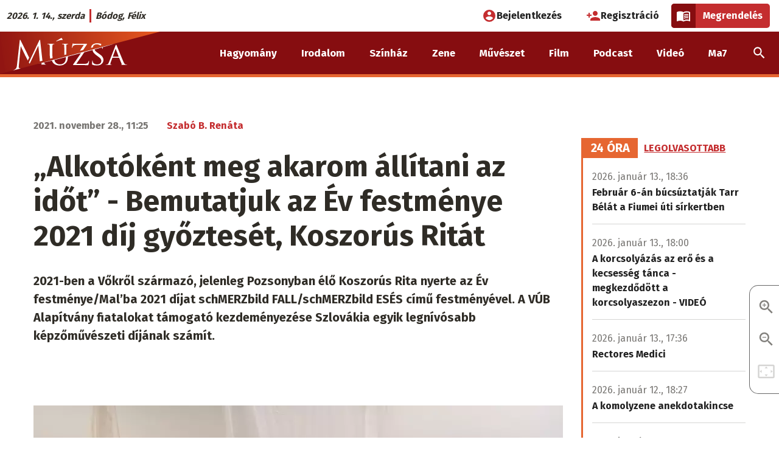

--- FILE ---
content_type: text/html; charset=UTF-8
request_url: https://muzsa.sk/muveszet/alkotokent-meg-akarom-allitani-az-idot-bemutatjuk-az-ev-festmenye-2021-dij-gyozteset
body_size: 22611
content:
<!DOCTYPE html>
<html lang="hu" dir="ltr" prefix="og: https://ogp.me/ns#" class="no-js"><head>
    <link rel="preconnect" href="https://fonts.googleapis.com">
    <link rel="preconnect" href="https://fonts.gstatic.com" crossorigin>
    <link href="https://fonts.googleapis.com/css2?family=Fira+Sans:wght@400;700&display=swap" rel="stylesheet">
    <meta charset="utf-8" />
<script>var dataLayer = [{
            'id': '177682',
            'title': '„Alkotóként meg akarom állítani az időt” - Bemutatjuk az Év festménye 2021 díj győztesét, Koszorús Ritát',
            'szerzo': 'Szabó B. Renáta',
            'letrehozo': 'pomichalkrisztian',
            'rovat': 'Művészet',
            'domain': 'muzsa.sk',
            'video_cikk_cim': '',
            'letrehozas_ideje_ev': '2021',
            'letrehozas_ideje_honap': '11',
            'letrehozas_ideje_nap': '28'
          }];</script>
<script>var cookies_services = ["ad_personalization","ad_storage","ad_user_data","analytics_storage","facebook","facebook_pixel","functional","instagram","pingdom","revive_adserver","telegram","twitter","video"];</script>
<script src="/modules/contrib/cookies_custom/js/cookies-gtm.js?v=2"></script>
<meta name="description" content="Koszorús Rita nem ismer határokat, nem hódol be trendeknek, és nem akar görcsösen eredeti lenni. Saját határainak ismerete szabadságot ad neki, s ezt a szabadságot néhány éve az absztrakcióban találta meg, amely önmagában is a függetlenség szinonimája. Saját alkotói kísérletei kiapadhatatlan kútfőből merítkeznek, gazdag művészi nyelvezete egy sajátosan felépített, átgondolt szabályrendszer szerint válik élő, kommunikációra képes nyelvezetté. " />
<link rel="canonical" href="https://ma7.sk/muveszet/alkotokent-meg-akarom-allitani-az-idot-bemutatjuk-az-ev-festmenye-2021-dij-gyozteset" />
<meta property="og:site_name" content="„Alkotóként meg akarom állítani az időt” - Bemutatjuk az Év festménye 2021 díj győztesét, Koszorús Ritát | múzsa.sk" />
<meta property="og:type" content="article" />
<meta property="og:url" content="https://muzsa.sk/muveszet/alkotokent-meg-akarom-allitani-az-idot-bemutatjuk-az-ev-festmenye-2021-dij-gyozteset" />
<meta property="og:title" content="„Alkotóként meg akarom állítani az időt” - Bemutatjuk az Év festménye 2021 díj győztesét, Koszorús Ritát" />
<meta property="og:description" content="2021-ben a Vőkről származó, jelenleg Pozsonyban élő Koszorús Rita nyerte az Év festménye/Mal’ba 2021 díjat schMERZbild FALL/schMERZbild ESÉS című festményével. A VÚB Alapítvány fiatalokat támogató kezdeményezése Szlovákia egyik legnívósabb képzőművészeti díjának számít.  " />
<meta property="og:image" content="https://ma7media.storage.googleapis.com/sites/default/files/styles/facebook_twitter_preview/s3/2021-11/1.kep_.jpg?itok=BG8yGQ8v" />
<meta property="og:image:type" content="image/jpeg" />
<meta property="og:image:width" content="1080" />
<meta property="og:image:height" content="721" />
<meta property="og:image:alt" content="Festő" />
<meta property="og:updated_time" content="2021-11-28T11:27:01+01:00" />
<meta property="fb:app_id" content="820995448315379" />
<meta name="twitter:card" content="summary" />
<meta name="twitter:description" content="2021-ben a Vőkről származó, jelenleg Pozsonyban élő Koszorús Rita nyerte az Év festménye/Mal’ba 2021 díjat schMERZbild FALL/schMERZbild ESÉS című festményével. A VÚB Alapítvány fiatalokat támogató kezdeményezése Szlovákia egyik legnívósabb képzőművészeti díjának számít.  " />
<meta name="twitter:title" content="„Alkotóként meg akarom állítani az időt” - Bemutatjuk az Év festménye 2021 díj győztesét, Koszorús Ritát | múzsa.sk" />
<meta name="twitter:image:alt" content="Festő" />
<meta name="twitter:image" content="https://ma7media.storage.googleapis.com/sites/default/files/styles/facebook_twitter_preview/s3/2021-11/1.kep_.jpg?itok=BG8yGQ8v" />
<meta name="Generator" content="Drupal 10 (https://www.drupal.org)" />
<meta name="MobileOptimized" content="width" />
<meta name="HandheldFriendly" content="true" />
<meta name="viewport" content="width=device-width, initial-scale=1.0" />
<script type="application/ld+json">{
    "@context": "https://schema.org",
    "@graph": [
        {
            "@type": "NewsArticle",
            "headline": "„Alkotóként meg akarom állítani az időt” - Bemutatjuk az Év festménye 2021 díj győztesét, Koszorús Ritát",
            "name": "„Alkotóként meg akarom állítani az időt” - Bemutatjuk az Év festménye 2021 díj győztesét, Koszorús Ritát",
            "description": "2021-ben a Vőkről származó, jelenleg Pozsonyban élő Koszorús Rita nyerte az Év festménye/Mal’ba 2021 díjat schMERZbild FALL/schMERZbild ESÉS című festményével. A VÚB Alapítvány fiatalokat támogató kezdeményezése Szlovákia egyik legnívósabb képzőművészeti díjának számít.\r\n\r\n ",
            "about": "festészet",
            "image": {
                "@type": "ImageObject",
                "url": "https://ma7media.storage.googleapis.com/sites/default/files/styles/facebook_twitter_preview/s3/2021-11/1.kep_.jpg?itok=BG8yGQ8v",
                "width": "1080",
                "height": "721"
            },
            "datePublished": "2021-11-28T11:25:13+0100",
            "dateModified": "2021-11-28T11:27:01+0100",
            "isAccessibleForFree": "True",
            "author": {
                "@type": "Person",
                "@id": "https://ma7.sk/node/171914",
                "name": "Szabó B. Renáta",
                "url": "https://ma7.sk/node/171914"
            },
            "publisher": {
                "@type": "Organization",
                "@id": "https://www.ma7.sk",
                "name": "Ma7 Médiacsalád",
                "url": "https://www.ma7.sk",
                "sameAs": [
                    "https://facebook.com/ma7mcs/",
                    "https://facebook.com/hirek.sk/",
                    "https://facebook.com/muzsa.sk",
                    "https://facebook.com/szurkolo.sk",
                    "https://youtube.com/c/Ma7H%C3%ADrek",
                    "https://youtube.com/channel/UCyVtof2ik92xrS3TfHWhHkQ",
                    "https://instagram.com/ma7_mcs"
                ],
                "logo": {
                    "@type": "ImageObject",
                    "url": "https://www.ma7.sk/themes/custom/mbase/images/ma7-mediacsalad.svg",
                    "width": "1000",
                    "height": "852"
                }
            },
            "mainEntityOfPage": "https://muzsa.sk/muveszet/alkotokent-meg-akarom-allitani-az-idot-bemutatjuk-az-ev-festmenye-2021-dij-gyozteset"
        },
        {
            "@type": "BreadcrumbList",
            "itemListElement": [
                {
                    "@type": "ListItem",
                    "position": 1,
                    "name": "Címlap",
                    "item": "https://muzsa.sk/"
                },
                {
                    "@type": "ListItem",
                    "position": 2,
                    "name": "Művészet",
                    "item": "https://muzsa.sk/muveszet"
                }
            ]
        }
    ]
}</script>
<meta http-equiv="ImageToolbar" content="false" />
<meta name="theme-color" content="#860d10" />
<link rel="icon" href="/themes/custom/mu/favicon.ico" type="image/vnd.microsoft.icon" />

    <title>„Alkotóként meg akarom állítani az időt” - Bemutatjuk az Év festménye 2021 díj győztesét, Koszorús Ritát | múzsa.sk</title>
    <link rel="stylesheet" media="all" href="/sites/default/files/css/css_VXTXe8Ve60XLkifAzR2MLeMJQdgThkWruKxcw4uF9QA.css?delta=0&amp;language=hu&amp;theme=mu&amp;include=[base64]" />
<link rel="stylesheet" media="all" href="/sites/default/files/css/css_NDhBw6IhaDV2KXrDgNEWYDWaT6ZVu7QlCCTcNol1rlw.css?delta=1&amp;language=hu&amp;theme=mu&amp;include=[base64]" />
<link rel="stylesheet" media="print" href="/sites/default/files/css/css_2dpSkVgoRN6Y4BBt39KncHMX9wyBjWY9iX33fQI9q_A.css?delta=2&amp;language=hu&amp;theme=mu&amp;include=[base64]" />
<link rel="stylesheet" media="all" href="/sites/default/files/css/css_i-LUjQ-TZHoWmLRP4u_ma7RhwjzWFt2tWWESwAtVBpQ.css?delta=3&amp;language=hu&amp;theme=mu&amp;include=[base64]" />

    <script type="application/json" data-drupal-selector="drupal-settings-json">{"path":{"baseUrl":"\/","pathPrefix":"","currentPath":"node\/177682","currentPathIsAdmin":false,"isFront":false,"currentLanguage":"hu"},"pluralDelimiter":"\u0003","suppressDeprecationErrors":true,"ajaxPageState":{"libraries":"[base64]","theme":"mu","theme_token":"3CKsh3WjDeNA6DGnB8HgWWVCo2ueMllP_VwUAiWwT0k"},"ajaxTrustedUrl":[],"gtag":{"tagId":"","consentMode":false,"otherIds":[],"events":[],"additionalConfigInfo":[]},"gtm":{"tagId":null,"settings":{"data_layer":"dataLayer","include_classes":false,"allowlist_classes":"google\nnonGooglePixels\nnonGoogleScripts\nnonGoogleIframes","blocklist_classes":"customScripts\ncustomPixels","include_environment":false,"environment_id":"","environment_token":""},"tagIds":["GTM-5W4WPSR"]},"data":{"extlink":{"extTarget":true,"extTargetAppendNewWindowLabel":"(opens in a new window)","extTargetNoOverride":false,"extNofollow":true,"extTitleNoOverride":false,"extNoreferrer":false,"extFollowNoOverride":false,"extClass":"0","extLabel":"(k\u00fcls\u0151 hivatkoz\u00e1s)","extImgClass":false,"extSubdomains":true,"extExclude":"","extInclude":"","extCssExclude":"","extCssInclude":"","extCssExplicit":"","extAlert":false,"extAlertText":"Ez a hivatkoz\u00e1s egy k\u00fcls\u0151 webhelyre mutat, melynek tartalm\u00e1\u00e9rt nem v\u00e1llalunk felel\u0151ss\u00e9get.","extHideIcons":false,"mailtoClass":"0","telClass":"","mailtoLabel":"(a hivatkoz\u00e1s emailt k\u00fcld)","telLabel":"(link is a phone number)","extUseFontAwesome":false,"extIconPlacement":"append","extPreventOrphan":false,"extFaLinkClasses":"fa fa-external-link","extFaMailtoClasses":"fa fa-envelope-o","extAdditionalLinkClasses":"","extAdditionalMailtoClasses":"","extAdditionalTelClasses":"","extFaTelClasses":"fa fa-phone","whitelistedDomains":null,"extExcludeNoreferrer":""}},"cookies":{"cookiesjsr":{"config":{"cookie":{"name":"cookiesjsr","expires":31536000000,"domain":"","sameSite":"Lax","secure":false},"library":{"libBasePath":"\/libraries\/cookiesjsr\/dist","libPath":"\/libraries\/cookiesjsr\/dist\/cookiesjsr.min.js","scrollLimit":0},"callback":{"method":"","url":"","headers":[]},"interface":{"openSettingsHash":"#editCookieSettings","showDenyAll":true,"denyAllOnLayerClose":false,"settingsAsLink":false,"availableLangs":["hu"],"defaultLang":"hu","groupConsent":true,"cookieDocs":true}},"services":{"functional":{"id":"functional","services":[{"key":"functional","type":"functional","name":"Elengedhetetlen cookie-k","info":{"value":"\u003Cp\u003E\u003Cstrong\u003EMik azok a cookie-k?\u003C\/strong\u003E\u003Cbr \/\u003E\r\nTechnikailag egy k\u00f3dsorozat, amely alapj\u00e1n a b\u00f6ng\u00e9sz\u0151 \u00f6sszegy\u0171jt, \u00e9s tov\u00e1bb\u00edt bizonyos inform\u00e1ci\u00f3kat a viselked\u00e9s\u00fcnkr\u0151l egy adott szerverre.\u003Cbr \/\u003E\r\n\u00c1ltal\u00e1ban a cookie-k a felhaszn\u00e1l\u00f3k megk\u00fcl\u00f6nb\u00f6ztet\u00e9s\u00e9re szolg\u00e1lnak,\u0026nbsp; vagy a felhaszn\u00e1l\u00f3i be\u00e1ll\u00edt\u00e1sok meg\u0151rz\u00e9s\u00e9re.\u003C\/p\u003E\r\n\r\n\u003Cp\u003E\u003Cstrong\u003EMire haszn\u00e1ljuk \u0151ket?\u003C\/strong\u003E\u003Cbr \/\u003E\r\nA cookie f\u00e1jlok c\u00e9lja, hogy k\u00e9nyelmesebb\u00e9 tegy\u00e9k az adott weboldal b\u00f6ng\u00e9sz\u00e9s\u00e9t. K\u00fcl\u00f6nf\u00e9le t\u00edpus\u00fa cookie-k l\u00e9teznek elt\u00e9r\u0151 c\u00e9lokra:\u003C\/p\u003E\r\n\r\n\u003Cul\u003E\r\n\t\u003Cli\u003Eaz\u0026nbsp;\u003Cstrong\u003Ealapvet\u0151\u0026nbsp;\u003C\/strong\u003Ecookie-k elengedhetetlenek az oldal megfelel\u0151 m\u0171k\u00f6d\u00e9s\u00e9hez,\u003C\/li\u003E\r\n\t\u003Cli\u003Ea \u003Cstrong\u003Estatisztikai\u0026nbsp;\u003C\/strong\u003Ecookie-k seg\u00edtenek nek\u00fcnk a l\u00e1togat\u00f3k elemz\u00e9s\u00e9ben,\u003C\/li\u003E\r\n\t\u003Cli\u003Ea\u0026nbsp;\u003Cstrong\u003Ec\u00e9lz\u00f3\u0026nbsp;\u003C\/strong\u003Ecookie-k arra szolg\u00e1lnak, hogy az oldalunkon elhelyezett hirdet\u00e9sek megjelen\u00e9s\u00e9t szab\u00e1lyozz\u00e1k.\u003C\/li\u003E\r\n\t\u003Cli\u003Ea\u0026nbsp;\u003Cstrong\u003Ek\u00f6z\u00f6ss\u00e9gi \u003C\/strong\u003Ecookie-k a k\u00f6z\u00f6ss\u00e9gi oldalakon val\u00f3 megoszt\u00e1st, vagy a k\u00f6z\u00f6ss\u00e9gi m\u00e9di\u00e1ban megjelen\u0151 tartalom be\u00e1gyaz\u00e1s\u00e1t teszik lehet\u0151v\u00e9.\u003C\/li\u003E\r\n\u003C\/ul\u003E\r\n\r\n\u003Cp\u003E\u003Cstrong\u003EMit tegyen, ha nem szeretn\u00e9, hogy oldalunk cookie-kat mentsen a b\u00f6ng\u00e9sz\u0151j\u00e9be?\u003C\/strong\u003E\u003C\/p\u003E\r\n\r\n\u003Cp\u003EA \u0022Cookie be\u00e1ll\u00edt\u00e1sok\u0022 hivatkoz\u00e1s \u00e9s men\u00fcpont alatt b\u00e1rmikor elfogadhatja, elutas\u00edthatja vagy m\u00f3dos\u00edthatja az egyes cookie t\u00edpusok be\u00e1ll\u00edt\u00e1sait.\u003C\/p\u003E\r\n\r\n\u003Cp\u003EA cookie-k haszn\u00e1lat\u00e1t be\u00e1ll\u00edthatja a saj\u00e1t b\u00f6ng\u00e9sz\u0151j\u00e9ben is. A b\u00f6ng\u00e9sz\u0151 \u201eS\u00fag\u00f3\u201d men\u00fcpontj\u00e1ban megtal\u00e1lhatja a cookie-k be\u00e1ll\u00edt\u00e1s\u00e1ra vonatkoz\u00f3 inform\u00e1ci\u00f3kat. Ha erre az oldalra letiltja a cookie-kat, akkor az elengedhetetlen cookie-k sem lesznek haszn\u00e1latban, \u00edgy pl.\u0026nbsp; a bejelentkez\u00e9ssel \u00e9s a rendel\u00e9ssel kapcsolatos funkci\u00f3k sem fognak megfelel\u0151en m\u0171k\u00f6dni.\u003C\/p\u003E\r\n\r\n\u003Cp\u003EAz \u00e1ltalunk haszn\u00e1lt elengedhetetlen cookie-k a k\u00f6vetkez\u0151k:\u003C\/p\u003E\r\n\r\n\u003Ctable\u003E\r\n\t\u003Cthead\u003E\r\n\t\t\u003Ctr\u003E\r\n\t\t\t\u003Cth width=\u002215%\u0022\u003ECookie neve\u003C\/th\u003E\r\n\t\t\t\u003Cth width=\u002215%\u0022\u003EAlap\u00e9rtelmezett lej\u00e1rati id\u0151\u003C\/th\u003E\r\n\t\t\t\u003Cth\u003ELe\u00edr\u00e1s\u003C\/th\u003E\r\n\t\t\u003C\/tr\u003E\r\n\t\u003C\/thead\u003E\r\n\t\u003Ctbody\u003E\r\n\t\t\u003Ctr\u003E\r\n\t\t\t\u003Ctd\u003E\u003Ccode dir=\u0022ltr\u0022 translate=\u0022no\u0022\u003ESSESS\u0026lt;ID\u0026gt;\u003C\/code\u003E\u003C\/td\u003E\r\n\t\t\t\u003Ctd\u003E1 h\u00f3nap\u003C\/td\u003E\r\n\t\t\t\u003Ctd\u003EHa be van jelentkezve erre a weboldalra, egy munkamenet-cookie-ra van sz\u00fcks\u00e9g ahhoz, hogy a b\u00f6ng\u00e9sz\u0151j\u00e9t azonos\u00edtsa \u00e9s \u00f6sszekapcsolja az \u00d6n felhaszn\u00e1l\u00f3i fi\u00f3kj\u00e1val a weboldal kiszolg\u00e1l\u00f3j\u00e1nak h\u00e1tt\u00e9rt\u00e1r\u00e1ban.\u003C\/td\u003E\r\n\t\t\u003C\/tr\u003E\r\n\t\t\u003Ctr\u003E\r\n\t\t\t\u003Ctd\u003E\u003Ccode dir=\u0022ltr\u0022 translate=\u0022no\u0022\u003Ecookiesjsr\u003C\/code\u003E\u003C\/td\u003E\r\n\t\t\t\u003Ctd\u003E1 \u00e9v\u003C\/td\u003E\r\n\t\t\t\u003Ctd\u003EAmikor el\u0151sz\u00f6r l\u00e1togatott el erre a weboldalra, enged\u00e9lyt k\u00e9rt\u00fcnk \u00d6nt\u0151l t\u00f6bb olyan szolg\u00e1ltat\u00e1s haszn\u00e1lat\u00e1ra (bele\u00e9rtve a harmadik f\u00e9lt\u0151l sz\u00e1rmaz\u00f3 szolg\u00e1ltat\u00e1sokat is), amelyekhez adatok ment\u00e9se sz\u00fcks\u00e9ges a b\u00f6ng\u00e9sz\u0151j\u00e9ben (cookie-k, helyi t\u00e1rol\u00e1s). Az egyes cookie kateg\u00f3ri\u00e1kkal kapcsolatos d\u00f6nt\u00e9sei (enged\u00e9lyez\u00e9s, elutas\u00edt\u00e1s) ebben a cookie-ban t\u00e1rol\u00f3dnak, \u00e9s minden egyes alkalommal, amikor megl\u00e1togatja ezt a weboldalt, \u00fajra felhaszn\u00e1l\u00e1sra ker\u00fclnek.\u003C\/td\u003E\r\n\t\t\u003C\/tr\u003E\r\n\t\t\u003Ctr\u003E\r\n\t\t\t\u003Ctd\u003E\u003Ccode dir=\u0022ltr\u0022 translate=\u0022no\u0022\u003Ecookiesjsr_date\u003C\/code\u003E\u003C\/td\u003E\r\n\t\t\t\u003Ctd\u003E1 \u00e9v\u003C\/td\u003E\r\n\t\t\t\u003Ctd\u003EAz egyes cookie kateg\u00f3ri\u00e1kkal kapcsolatos d\u00f6nt\u00e9s\u00e9nek legut\u00f3bbi id\u0151pontja (enged\u00e9lyez\u00e9s, elutas\u00edt\u00e1s) ebben a cookie-ban t\u00e1rol\u00f3dik.\u003C\/td\u003E\r\n\t\t\u003C\/tr\u003E\r\n\t\u003C\/tbody\u003E\r\n\u003C\/table\u003E\r\n\r\n\u003Cp\u003EA Cloudflare szolg\u00e1ltat\u00e1s\u00e1t haszn\u00e1ljuk a spam elleni v\u00e9dekez\u00e9s c\u00e9lj\u00e1b\u00f3l.\u003C\/p\u003E\r\n\r\n\u003Cp\u003E\u003Ca href=\u0022https:\/\/developers.cloudflare.com\/fundamentals\/reference\/policies-compliances\/cloudflare-cookies\/\u0022\u003ECloudflare cookie t\u00e1j\u00e9koztat\u00f3\u003C\/a\u003E\u003C\/p\u003E\r\n\r\n\u003Cp\u003E\u0026nbsp;\u003C\/p\u003E\r\n","format":"full_html"},"uri":"","needConsent":false}],"weight":1},"performance":{"id":"performance","services":[{"key":"ad_storage","type":"performance","name":"Konverzi\u00f3linkel\u0151","info":{"value":"\u003Cp\u003ELehet\u0151v\u00e9 teszi, hogy cookie-kat haszn\u00e1lva k\u00e9t vagy t\u00f6bb, k\u00fcl\u00f6n domainen l\u00e9v\u0151, egym\u00e1ssal kapcsolatban \u00e1ll\u00f3 webhely k\u00f6zti munkamenet egyk\u00e9nt legyen m\u00e9rve.\u003C\/p\u003E\r\n\r\n\u003Cp\u003E\u003Ca href=\u0022https:\/\/policies.google.com\/technologies\/cookies?hl=hu-HU#types-of-cookies\u0022\u003EAdatv\u00e9delmi t\u00e1j\u00e9koztat\u00f3\u003C\/a\u003E\u003C\/p\u003E\r\n","format":"bevezeto_szovegszerkeszto"},"uri":"","needConsent":true},{"key":"analytics_storage","type":"performance","name":"Google Analytics","info":{"value":"\u003Cp\u003EA cikkeink \u00e9s oldalaink olvasotts\u00e1g\u00e1nak m\u00e9r\u00e9s\u00e9re a Google Analytics szolg\u00e1ltat\u00e1st haszn\u00e1ljuk. A l\u00e1togat\u00f3k IP-c\u00edm\u00e9t anonimiz\u00e1ljuk, \u00edgy biztos\u00edtva, hogy egy adott l\u00e1togat\u00f3t ne lehessen azonos\u00edtani. Az Analytics IP-anonimiz\u00e1l\u00e1si funkci\u00f3ja nem sokkal a c\u00edm Google Analytics sz\u00e1m\u00e1ra val\u00f3 elk\u00fcld\u00e9se ut\u00e1n null\u00e1zza a mem\u00f3ri\u00e1ban az IPv4-felhaszn\u00e1l\u00f3k IP-c\u00edm\u00e9nek utols\u00f3 oktettj\u00e9t, illetve az IPv6-c\u00edmek utols\u00f3 80 bitj\u00e9t. A rendszer \u00edgy soha nem \u00edrja lemezre a teljes IP-c\u00edmet, amely a l\u00e1togat\u00f3t pontosabban azonos\u00edthatn\u00e1. A 192.168.1.123 c\u00edm pl. 192.168.1.0-ra v\u00e1ltozik. Amennyiben nem fogadja el a statisztikai s\u00fctik haszn\u00e1lat\u00e1t, minden oldalmegtekint\u00e9st \u00f6n\u00e1ll\u00f3 egyedi l\u00e1togat\u00e1sk\u00e9nt m\u00e9r\u00fcnk.\u003C\/p\u003E\r\n\r\n\u003Cp\u003E\u003Ca href=\u0022https:\/\/support.google.com\/analytics\/answer\/6004245?hl=hu\u0026amp;ref_topic=2919631\u0022\u003EGoogle Analytics adatkezel\u00e9si \u00fatmutat\u00f3\u003C\/a\u003E\u003C\/p\u003E\r\n","format":"bevezeto_szovegszerkeszto"},"uri":"","needConsent":true},{"key":"facebook_pixel","type":"performance","name":"Facebook Pixel","info":{"value":"\u003Cp\u003EA Facebook statisztikai cookie-ja.\u003C\/p\u003E\r\n\r\n\u003Cp\u003E\u003Ca href=\u0022https:\/\/www.facebook.com\/policies\/cookies\u0022\u003EFacebook adatv\u00e9delmi t\u00e1j\u00e9koztat\u00f3\u003C\/a\u003E\u003C\/p\u003E\r\n","format":"full_html"},"uri":"","needConsent":true},{"key":"pingdom","type":"performance","name":"Pingdom","info":{"value":"\u003Cp\u003EA SolarWinds\u0026nbsp;Pingdom szolg\u00e1ltat\u00e1st az oldalaink m\u0171szaki teljes\u00edtm\u00e9ny\u00e9vel kapcsolatos m\u00e9r\u00e9s\u00e9re haszn\u00e1ljuk.\u003C\/p\u003E\r\n\r\n\u003Cp\u003E\u003Ca href=\u0022https:\/\/www.solarwinds.com\/cookies\u0022\u003ESolrawinds adatv\u00e9delmi t\u00e1j\u00e9koztat\u00f3\u003C\/a\u003E\u003C\/p\u003E\r\n","format":"bevezeto_szovegszerkeszto"},"uri":"","needConsent":true}],"weight":10},"video":{"id":"video","services":[{"key":"video","type":"video","name":"Videomegoszt\u00f3 oldalak","info":{"value":"\u003Cp\u003EAz oldalunkra be\u00e1gyazott YouTube vide\u00f3s tartalmak nem mentenek cookie-kat a b\u00f6ng\u00e9sz\u0151ben.\u003C\/p\u003E\r\n\r\n\u003Cp\u003EAz oldalunkra be\u00e1gyazott Vimeo-, TikTok-, \u00e9s Rumble-tartalmak 3. f\u00e9lt\u0151l sz\u00e1rmaz\u00f3 cookie-kat helyezhetnek el a b\u00f6ng\u00e9sz\u0151ben.\u0026nbsp;Mindaddig, am\u00edg nem enged\u00e9lyezi ezen szolg\u00e1ltat\u00e1s cookie-jainak haszn\u00e1lat\u00e1t, az ilyen be\u00e1gyaz\u00e1sok nem fognak megjelenni oldalunkon.\u003C\/p\u003E\r\n\r\n\u003Cp\u003E\u003Ca href=\u0022https:\/\/policies.google.com\/privacy\u0022\u003EYouTube (Google) adatv\u00e9delmi t\u00e1j\u00e9koztat\u00f3\u003C\/a\u003E\u003C\/p\u003E\r\n\r\n\u003Cp\u003E\u003Ca href=\u0022https:\/\/vimeo.com\/privacy\u0022\u003EVimeo adatv\u00e9delmi t\u00e1j\u00e9koztat\u00f3\u003C\/a\u003E\u003C\/p\u003E\r\n\r\n\u003Cp\u003E\u003Ca href=\u0022https:\/\/www.tiktok.com\/legal\/privacy-policy-eea\u0022\u003ETikTok adatv\u00e9delmi t\u00e1j\u00e9koztat\u00f3\u003C\/a\u003E\u003C\/p\u003E\r\n\r\n\u003Cp\u003E\u003Ca href=\u0022https:\/\/rumble.com\/s\/privacy#s7\u0022\u003ERumble adatv\u00e9delmi t\u00e1j\u00e9koztat\u00f3\u003C\/a\u003E\u003C\/p\u003E\r\n","format":"full_html"},"uri":"","needConsent":true}],"weight":20},"social":{"id":"social","services":[{"key":"facebook","type":"social","name":"Facebook","info":{"value":"\u003Cp\u003EAz oldalunkra be\u00e1gyazott Facebook-tartalmak 3. f\u00e9lt\u0151l sz\u00e1rmaz\u00f3 cookie-kat helyezhetnek el a b\u00f6ng\u00e9sz\u0151ben.\u0026nbsp;Mindaddig, am\u00edg nem enged\u00e9lyezi ezen szolg\u00e1ltat\u00e1s cookie-jainak haszn\u00e1lat\u00e1t, a Facebookr\u00f3l be\u00e1gyazott tartalmak nem fognak megjelenni oldalunkon.\u003C\/p\u003E\r\n\r\n\u003Cp\u003E\u003Ca href=\u0022https:\/\/www.facebook.com\/policies\/cookies\u0022\u003EFacebook adatv\u00e9delmi t\u00e1j\u00e9koztat\u00f3\u003C\/a\u003E\u003C\/p\u003E\r\n","format":"full_html"},"uri":"","needConsent":true},{"key":"instagram","type":"social","name":"Instagram","info":{"value":"\u003Cp\u003EAz oldalunkra be\u00e1gyazott Instagram-tartalmak 3. f\u00e9lt\u0151l sz\u00e1rmaz\u00f3 cookie-kat helyeznek el a b\u00f6ng\u00e9sz\u0151ben. Mindaddig, am\u00edg nem enged\u00e9lyezi ezen szolg\u00e1ltat\u00e1s cookie-jainak haszn\u00e1lat\u00e1t, az Instagramr\u00f3l be\u00e1gyazott tartalmak nem fognak megjelenni oldalunkon.\u003C\/p\u003E\r\n\r\n\u003Cp\u003E\u003Ca href=\u0022https:\/\/help.instagram.com\/196883487377501\u0022\u003EInstagram adatv\u00e9delmi t\u00e1j\u00e9koztat\u00f3\u003C\/a\u003E\u003C\/p\u003E\r\n","format":"full_html"},"uri":"","needConsent":true},{"key":"telegram","type":"social","name":"Telegram","info":{"value":"\u003Cp\u003EAz oldalunkra be\u00e1gyazott Telegram-tartalmak 3. f\u00e9lt\u0151l sz\u00e1rmaz\u00f3 cookie-kat helyezhetnek el a b\u00f6ng\u00e9sz\u0151ben. Mindaddig, am\u00edg nem enged\u00e9lyezi ezen szolg\u00e1ltat\u00e1s cookie-jainak haszn\u00e1lat\u00e1t, a Telegramr\u00f3l be\u00e1gyazott tartalmak nem fognak megjelenni oldalunkon.\u003C\/p\u003E\r\n\r\n\u003Cp\u003E\u003Ca href=\u0022https:\/\/telegram.org\/privacy#3-6-cookies\u0022\u003ETelegram adatv\u00e9delmi t\u00e1j\u00e9koztat\u00f3\u003C\/a\u003E\u003C\/p\u003E\r\n","format":"full_html"},"uri":"","needConsent":true},{"key":"twitter","type":"social","name":"X","info":{"value":"\u003Cp\u003EAz oldalunkra be\u00e1gyazott X-tartalmak 3. f\u00e9lt\u0151l sz\u00e1rmaz\u00f3 cookie-kat helyezhetnek el a b\u00f6ng\u00e9sz\u0151ben. Mindaddig, am\u00edg nem enged\u00e9lyezi ezen szolg\u00e1ltat\u00e1s cookie-jainak haszn\u00e1lat\u00e1t, az X-r\u0151l be\u00e1gyazott tartalmak nem fognak megjelenni oldalunkon.\u003C\/p\u003E\r\n\r\n\u003Cp\u003E\u003Ca href=\u0022https:\/\/help.x.com\/en\/rules-and-policies\/x-cookies\u0022\u003EX adatv\u00e9delmi t\u00e1j\u00e9koztat\u00f3\u003C\/a\u003E\u003C\/p\u003E\r\n","format":"full_html"},"uri":"","needConsent":true}],"weight":30},"tracking":{"id":"tracking","services":[{"key":"ad_personalization","type":"tracking","name":"Google Ad Personalization","info":{"value":"\u003Cp\u003ESzem\u00e9lyre szabott hirdet\u00e9sekhez val\u00f3 hozz\u00e1j\u00e1rul\u00e1s Google-szolg\u00e1ltat\u00e1son bel\u00fcl.\u003C\/p\u003E\r\n\r\n\u003Cp\u003E\u003Ca href=\u0022https:\/\/policies.google.com\/technologies\/cookies?hl=hu-HU#types-of-cookies\u0022\u003EAdatv\u00e9delmi t\u00e1j\u00e9koztat\u00f3\u003C\/a\u003E\u003C\/p\u003E\r\n","format":"bevezeto_szovegszerkeszto"},"uri":"","needConsent":true},{"key":"ad_user_data","type":"tracking","name":"Google Ad User Data","info":{"value":"\u003Cp\u003EHozz\u00e1j\u00e1rul\u00e1st ad a hirdet\u00e9sekkel kapcsolatos felhaszn\u00e1l\u00f3i adatok statisztik\u00e1inak Google fel\u00e9 t\u00f6rt\u00e9n\u0151 elk\u00fcld\u00e9s\u00e9hez.\u003C\/p\u003E\r\n\r\n\u003Cp\u003E\u003Ca href=\u0022https:\/\/policies.google.com\/technologies\/cookies?hl=hu-HU#types-of-cookies\u0022\u003EAdatv\u00e9delmi t\u00e1j\u00e9koztat\u00f3\u003C\/a\u003E\u003C\/p\u003E\r\n","format":"bevezeto_szovegszerkeszto"},"uri":"","needConsent":true},{"key":"revive_adserver","type":"tracking","name":"Revive Adserver","info":{"value":"\u003Ctable\u003E\r\n\t\u003Cthead\u003E\r\n\t\t\u003Ctr\u003E\r\n\t\t\t\u003Cth width=\u002215%\u0022\u003ECookie neve\u003C\/th\u003E\r\n\t\t\t\u003Cth width=\u002215%\u0022\u003EAlap\u00e9rtelmezett lej\u00e1rati id\u0151\u003C\/th\u003E\r\n\t\t\t\u003Cth\u003ELe\u00edr\u00e1s\u003C\/th\u003E\r\n\t\t\u003C\/tr\u003E\r\n\t\u003C\/thead\u003E\r\n\t\u003Ctbody\u003E\r\n\t\t\u003Ctr\u003E\r\n\t\t\t\u003Ctd\u003E\u003Ccode dir=\u0022ltr\u0022 translate=\u0022no\u0022\u003EOAID\u003C\/code\u003E\u003C\/td\u003E\r\n\t\t\t\u003Ctd\u003E1 \u00e9v\u003C\/td\u003E\r\n\t\t\t\u003Ctd\u003EA rekl\u00e1mok megjelen\u00edt\u00e9s\u00e9re a\u0026nbsp;ny\u00edlt forr\u00e1sk\u00f3d\u00fa Revive Adsever hirdet\u00e9si rendszert haszn\u00e1ljuk. A l\u00e1togat\u00f3 egyedi b\u00f6ng\u00e9sz\u0151 cookie-\u00e9rt\u00e9k\u00e9t minden l\u00e1togat\u00f3 eset\u00e9ben ugyanazzal az \u00e9rt\u00e9kkel helyettes\u00edti: 010001110100010001000100010100010000010101010010 (a GDPR bin\u00e1ris r\u00f6vid\u00edt\u00e9se). Minden \u00faj l\u00e1togat\u00f3hoz ugyanaz a cookie-\u00e9rt\u00e9k (01000111010001000100010001000100010101010010) ker\u00fcl hozz\u00e1rendel\u00e9sre. Ilyen m\u00f3don a l\u00e1togat\u00f3k nem ker\u00fclnek azonos\u00edt\u00e1sa.\u003C\/td\u003E\r\n\t\t\u003C\/tr\u003E\r\n\t\u003C\/tbody\u003E\r\n\u003C\/table\u003E\r\n\r\n\u003Cp\u003EA Revive Adserver a negyedik IP-c\u00edmsz\u00e1mot is null\u00e1ra v\u00e1ltoztatja, \u00edgy biztos\u00edtva, hogy egy adott l\u00e1togat\u00f3t ne lehessen azonos\u00edtani. A 192.168.1.123 p\u00e9ld\u00e1ul 192.168.1.0-ra v\u00e1ltozik. Ezt az anonimiz\u00e1lt IP-t ezut\u00e1n fel lehet haszn\u00e1lni a f\u00f6ldrajz alap\u00fa c\u00e9lz\u00e1sra.\u003C\/p\u003E\r\n\r\n\u003Cp\u003E\u003Ca href=\u0022https:\/\/www.revive-adserver.com\/privacy\/personal-data\/\u0022\u003ERevive Adserver adatv\u00e9delmi t\u00e1j\u00e9koztat\u00f3\u003C\/a\u003E\u003C\/p\u003E\r\n","format":"full_html"},"uri":"","needConsent":true}],"weight":40}},"translation":{"_core":{"default_config_hash":"r0JMDv27tTPrhzD4ypdLS0Jijl0-ccTUdlBkqvbAa8A"},"langcode":"hu","bannerText":"Oldalainkon cookie f\u00e1jlokat haszn\u00e1lunk. Ha a \u0022Mind elfogad\u00e1sa\u0022 lehet\u0151s\u00e9get v\u00e1lasztja, akkor hozz\u00e1j\u00e1rul az \u00f6sszes cookie haszn\u00e1lat\u00e1hoz. Lehet\u0151s\u00e9ge van a cookiek haszn\u00e1lat\u00e1t korl\u00e1tozni, ez esetben viszont a harmadik f\u00e9lt\u0151l sz\u00e1rmaz\u00f3 tartalmak el\u00e9rhetetlenek lehetnek. A \u0022Cookie be\u00e1ll\u00edt\u00e1sok\u0022 hivatkoz\u00e1s \u00e9s men\u00fcpont alatt b\u00e1rmikor m\u00f3dos\u00edthatja az egyes cookiek haszn\u00e1lat\u00e1ra vonatkoz\u00f3 be\u00e1ll\u00edt\u00e1s\u00e1t.","privacyPolicy":"Adatv\u00e9delem","privacyUri":"","imprint":"Impresszum","imprintUri":"","cookieDocs":"Cookie-kr\u00f3l b\u0151vebben itt olvashat","cookieDocsUri":"\/cookies\/documentation","officialWebsite":"Hivatalos weboldal","denyAll":"Mind elutas\u00edt\u00e1sa","alwaysActive":"Mindig akt\u00edv","settings":"Cookie be\u00e1ll\u00edt\u00e1sok","acceptAll":"Mind elfogad\u00e1sa","requiredCookies":"Elengedhetetlen cookie-k","cookieSettings":"Cookie be\u00e1ll\u00edt\u00e1sok","close":"Bez\u00e1r","readMore":"Tov\u00e1bb","allowed":"enged\u00e9lyezve","denied":"elutas\u00edtva","settingsAllServices":"Be\u00e1ll\u00edt\u00e1sok minden kateg\u00f3ri\u00e1hoz","saveSettings":"Ment\u00e9s","default_langcode":"en","disclaimerText":"Minden cookie-inform\u00e1ci\u00f3 a szolg\u00e1ltat\u00f3k \u00e1ltal megv\u00e1ltozthat. Ezeket az inform\u00e1ci\u00f3kat rendszeresen friss\u00edtj\u00fck","disclaimerTextPosition":"above","processorDetailsLabel":"Feldolgoz\u00f3 c\u00e9g adatai","processorLabel":"C\u00e9gn\u00e9v","processorWebsiteUrlLabel":"C\u00e9g weboldala","processorPrivacyPolicyUrlLabel":"C\u00e9ges adatv\u00e9delmi t\u00e1j\u00e9koztat\u00f3","processorCookiePolicyUrlLabel":"C\u00e9ges cookie adatv\u00e9delmi t\u00e1j\u00e9koztat\u00f3","processorContactLabel":"Adatv\u00e9delmi el\u00e9rhet\u0151s\u00e9gek","placeholderAcceptAllText":"Minden cookie elfogad\u00e1sa","functional":{"title":"Elengedhetetlen cookie-k","details":"A cookie-k olyan kis sz\u00f6veges f\u00e1jlok, amelyeket a b\u00f6ng\u00e9sz\u0151je helyez el az \u00d6n eszk\u00f6z\u00e9n, hogy bizonyos inform\u00e1ci\u00f3kat t\u00e1roljon. A t\u00e1rolt \u00e9s visszak\u00fcld\u00f6tt inform\u00e1ci\u00f3k seg\u00edts\u00e9g\u00e9vel egy weboldal felismerheti, hogy \u00d6n kor\u00e1bban m\u00e1r bel\u00e9pett \u00e9s megl\u00e1togatta azt. Ezt az inform\u00e1ci\u00f3t arra haszn\u00e1ljuk, hogy a weboldalon megjelen\u0151 tartalmakat az \u00d6n preferenci\u00e1inak megfelel\u0151en rendezz\u00fck \u00e9s jelen\u00edts\u00fck meg. Ezen folyamat alapj\u00e1n csak a cookie azonos\u00edthat\u00f3 az \u00d6n eszk\u00f6z\u00e9n. Szem\u00e9lyes adatok t\u00e1rol\u00e1s\u00e1ra csak az \u00d6n kifejezett hozz\u00e1j\u00e1rul\u00e1s\u00e1t k\u00f6vet\u0151en ker\u00fcl sor, vagy ha ez felt\u00e9tlen\u00fcl sz\u00fcks\u00e9ges az \u00e1ltalunk ny\u00fajtott \u00e9s az \u00d6n \u00e1ltal ig\u00e9nybe vett szolg\u00e1ltat\u00e1s haszn\u00e1lat\u00e1hoz.\r\n\r\nAz alapvet\u0151 cookie-k elengedhetetlenek az oldal megfelel\u0151 m\u0171k\u00f6d\u00e9s\u00e9hez."},"performance":{"title":"Statisztikai","details":"A statisztikai cookie-k \u00f6sszes\u00edtett inform\u00e1ci\u00f3kat gy\u0171jtenek arr\u00f3l, hogy h\u00e1nyan \u00e9s hogyan haszn\u00e1lj\u00e1k a weboldalainkat. Ennek c\u00e9lja a weboldalak vonzerej\u00e9nek, tartalm\u00e1nak \u00e9s funkcionalit\u00e1s\u00e1nak jav\u00edt\u00e1sa. Ezen cookie-k seg\u00edtenek meghat\u00e1rozni, hogy a weboldalunk egyes aloldalait, milyen gyakran \u00e9s mennyi ideig l\u00e1togatj\u00e1k, ill. hogy a felhaszn\u00e1l\u00f3k mely tartalmak ir\u00e1nt \u00e9rdekl\u0151dnek. Ezeket az inform\u00e1ci\u00f3kat statisztikai jelent\u00e9sek \u00f6ssze\u00e1ll\u00edt\u00e1s\u00e1ra haszn\u00e1ljuk fel, amelyek seg\u00edts\u00e9g\u00e9vel a weboldalunk tartalm\u00e1t az \u00d6n ig\u00e9nyeihez igaz\u00edthatjuk, \u00e9s optimaliz\u00e1lhatjuk k\u00edn\u00e1latunkat."},"video":{"title":"Vide\u00f3","details":"A harmadik f\u00e9lt\u0151l sz\u00e1rmaz\u00f3 vide\u00f3megoszt\u00f3 szolg\u00e1ltat\u00e1sok a vide\u00f3s tartalmak be\u00e1gyaz\u00e1s\u00e1t teszik lehet\u0151v\u00e9."},"social":{"title":"K\u00f6z\u00f6ss\u00e9gi","details":"A k\u00f6z\u00f6ss\u00e9gi oldalakon val\u00f3 megoszt\u00e1st, vagy a k\u00f6z\u00f6ss\u00e9gi m\u00e9di\u00e1ban megjelen\u0151 tartalom be\u00e1gyaz\u00e1s\u00e1t a k\u00f6z\u00f6ss\u00e9gi- \u00e9s interakci\u00f3s cookie-k teszik lehet\u0151v\u00e9."},"tracking":{"title":"C\u00e9lz\u00f3","details":"A\u00a0c\u00e9lz\u00f3\u00a0cookie-k arra szolg\u00e1lnak, hogy az oldalunkon megjelen\u0151 hirdet\u00e9sek megjelen\u00e9s\u00e9t szab\u00e1lyozz\u00e1k."}}},"cookiesTexts":{"_core":{"default_config_hash":"r0JMDv27tTPrhzD4ypdLS0Jijl0-ccTUdlBkqvbAa8A"},"langcode":"hu","bannerText":"Oldalainkon cookie f\u00e1jlokat haszn\u00e1lunk. Ha a \u0022Mind elfogad\u00e1sa\u0022 lehet\u0151s\u00e9get v\u00e1lasztja, akkor hozz\u00e1j\u00e1rul az \u00f6sszes cookie haszn\u00e1lat\u00e1hoz. Lehet\u0151s\u00e9ge van a cookiek haszn\u00e1lat\u00e1t korl\u00e1tozni, ez esetben viszont a harmadik f\u00e9lt\u0151l sz\u00e1rmaz\u00f3 tartalmak el\u00e9rhetetlenek lehetnek. A \u0022Cookie be\u00e1ll\u00edt\u00e1sok\u0022 hivatkoz\u00e1s \u00e9s men\u00fcpont alatt b\u00e1rmikor m\u00f3dos\u00edthatja az egyes cookiek haszn\u00e1lat\u00e1ra vonatkoz\u00f3 be\u00e1ll\u00edt\u00e1s\u00e1t.","privacyPolicy":"Adatv\u00e9delem","privacyUri":"","imprint":"Impresszum","imprintUri":"","cookieDocs":"Cookie-kr\u00f3l b\u0151vebben itt olvashat","cookieDocsUri":"\/cookies\/documentation","officialWebsite":"Hivatalos weboldal","denyAll":"Mind elutas\u00edt\u00e1sa","alwaysActive":"Mindig akt\u00edv","settings":"Cookie be\u00e1ll\u00edt\u00e1sok","acceptAll":"Mind elfogad\u00e1sa","requiredCookies":"Elengedhetetlen cookie-k","cookieSettings":"Cookie be\u00e1ll\u00edt\u00e1sok","close":"Bez\u00e1r","readMore":"Tov\u00e1bb","allowed":"enged\u00e9lyezve","denied":"elutas\u00edtva","settingsAllServices":"Be\u00e1ll\u00edt\u00e1sok minden kateg\u00f3ri\u00e1hoz","saveSettings":"Ment\u00e9s","default_langcode":"en","disclaimerText":"Minden cookie-inform\u00e1ci\u00f3 a szolg\u00e1ltat\u00f3k \u00e1ltal megv\u00e1ltozthat. Ezeket az inform\u00e1ci\u00f3kat rendszeresen friss\u00edtj\u00fck","disclaimerTextPosition":"above","processorDetailsLabel":"Feldolgoz\u00f3 c\u00e9g adatai","processorLabel":"C\u00e9gn\u00e9v","processorWebsiteUrlLabel":"C\u00e9g weboldala","processorPrivacyPolicyUrlLabel":"C\u00e9ges adatv\u00e9delmi t\u00e1j\u00e9koztat\u00f3","processorCookiePolicyUrlLabel":"C\u00e9ges cookie adatv\u00e9delmi t\u00e1j\u00e9koztat\u00f3","processorContactLabel":"Adatv\u00e9delmi el\u00e9rhet\u0151s\u00e9gek","placeholderAcceptAllText":"Minden cookie elfogad\u00e1sa"},"services":{"ad_personalization":{"uuid":"758074e1-c679-433f-9575-0f156a19138f","langcode":"hu","status":true,"dependencies":[],"id":"ad_personalization","label":"Google Ad Personalization","group":"tracking","info":{"value":"\u003Cp\u003ESzem\u00e9lyre szabott hirdet\u00e9sekhez val\u00f3 hozz\u00e1j\u00e1rul\u00e1s Google-szolg\u00e1ltat\u00e1son bel\u00fcl.\u003C\/p\u003E\r\n\r\n\u003Cp\u003E\u003Ca href=\u0022https:\/\/policies.google.com\/technologies\/cookies?hl=hu-HU#types-of-cookies\u0022\u003EAdatv\u00e9delmi t\u00e1j\u00e9koztat\u00f3\u003C\/a\u003E\u003C\/p\u003E\r\n","format":"bevezeto_szovegszerkeszto"},"consentRequired":true,"purpose":"","processor":"","processorContact":"","processorUrl":"","processorPrivacyPolicyUrl":"","processorCookiePolicyUrl":"","placeholderMainText":"Ez a tartalom blokkolva van, mert a Google Ad Personalization cookie-kat nem fogadta el.","placeholderAcceptText":"Csak a Google Ad Personalization cookie-k elfogad\u00e1sa"},"ad_storage":{"uuid":"02483a5c-e500-4b0e-b86d-0c393de43351","langcode":"hu","status":true,"dependencies":[],"id":"ad_storage","label":"Konverzi\u00f3linkel\u0151","group":"performance","info":{"value":"\u003Cp\u003ELehet\u0151v\u00e9 teszi, hogy cookie-kat haszn\u00e1lva k\u00e9t vagy t\u00f6bb, k\u00fcl\u00f6n domainen l\u00e9v\u0151, egym\u00e1ssal kapcsolatban \u00e1ll\u00f3 webhely k\u00f6zti munkamenet egyk\u00e9nt legyen m\u00e9rve.\u003C\/p\u003E\r\n\r\n\u003Cp\u003E\u003Ca href=\u0022https:\/\/policies.google.com\/technologies\/cookies?hl=hu-HU#types-of-cookies\u0022\u003EAdatv\u00e9delmi t\u00e1j\u00e9koztat\u00f3\u003C\/a\u003E\u003C\/p\u003E\r\n","format":"bevezeto_szovegszerkeszto"},"consentRequired":true,"purpose":"","processor":"","processorContact":"","processorUrl":"","processorPrivacyPolicyUrl":"","processorCookiePolicyUrl":"","placeholderMainText":"Ez a tartalom blokkolva van, mert a Konverzi\u00f3linkel\u0151 cookie-kat nem fogadta el.","placeholderAcceptText":"Csak a Konverzi\u00f3linkel\u0151 cookie-k elfogad\u00e1sa"},"ad_user_data":{"uuid":"4bbe52fe-4216-4b81-905b-e92ff03f280b","langcode":"hu","status":true,"dependencies":[],"id":"ad_user_data","label":"Google Ad User Data","group":"tracking","info":{"value":"\u003Cp\u003EHozz\u00e1j\u00e1rul\u00e1st ad a hirdet\u00e9sekkel kapcsolatos felhaszn\u00e1l\u00f3i adatok statisztik\u00e1inak Google fel\u00e9 t\u00f6rt\u00e9n\u0151 elk\u00fcld\u00e9s\u00e9hez.\u003C\/p\u003E\r\n\r\n\u003Cp\u003E\u003Ca href=\u0022https:\/\/policies.google.com\/technologies\/cookies?hl=hu-HU#types-of-cookies\u0022\u003EAdatv\u00e9delmi t\u00e1j\u00e9koztat\u00f3\u003C\/a\u003E\u003C\/p\u003E\r\n","format":"bevezeto_szovegszerkeszto"},"consentRequired":true,"purpose":"","processor":"","processorContact":"","processorUrl":"","processorPrivacyPolicyUrl":"","processorCookiePolicyUrl":"","placeholderMainText":"Ez a tartalom blokkolva van, mert a Google Ad User Data cookie-kat nem fogadta el.","placeholderAcceptText":"Csak a Google Ad User Data cookie-k elfogad\u00e1sa"},"analytics_storage":{"uuid":"11d8f9ca-0738-4a6a-84f1-ee98aab4d5da","langcode":"hu","status":true,"dependencies":[],"id":"analytics_storage","label":"Google Analytics","group":"performance","info":{"value":"\u003Cp\u003EA cikkeink \u00e9s oldalaink olvasotts\u00e1g\u00e1nak m\u00e9r\u00e9s\u00e9re a Google Analytics szolg\u00e1ltat\u00e1st haszn\u00e1ljuk. A l\u00e1togat\u00f3k IP-c\u00edm\u00e9t anonimiz\u00e1ljuk, \u00edgy biztos\u00edtva, hogy egy adott l\u00e1togat\u00f3t ne lehessen azonos\u00edtani. Az Analytics IP-anonimiz\u00e1l\u00e1si funkci\u00f3ja nem sokkal a c\u00edm Google Analytics sz\u00e1m\u00e1ra val\u00f3 elk\u00fcld\u00e9se ut\u00e1n null\u00e1zza a mem\u00f3ri\u00e1ban az IPv4-felhaszn\u00e1l\u00f3k IP-c\u00edm\u00e9nek utols\u00f3 oktettj\u00e9t, illetve az IPv6-c\u00edmek utols\u00f3 80 bitj\u00e9t. A rendszer \u00edgy soha nem \u00edrja lemezre a teljes IP-c\u00edmet, amely a l\u00e1togat\u00f3t pontosabban azonos\u00edthatn\u00e1. A 192.168.1.123 c\u00edm pl. 192.168.1.0-ra v\u00e1ltozik. Amennyiben nem fogadja el a statisztikai s\u00fctik haszn\u00e1lat\u00e1t, minden oldalmegtekint\u00e9st \u00f6n\u00e1ll\u00f3 egyedi l\u00e1togat\u00e1sk\u00e9nt m\u00e9r\u00fcnk.\u003C\/p\u003E\r\n\r\n\u003Cp\u003E\u003Ca href=\u0022https:\/\/support.google.com\/analytics\/answer\/6004245?hl=hu\u0026amp;ref_topic=2919631\u0022\u003EGoogle Analytics adatkezel\u00e9si \u00fatmutat\u00f3\u003C\/a\u003E\u003C\/p\u003E\r\n","format":"bevezeto_szovegszerkeszto"},"consentRequired":true,"purpose":"","processor":"","processorContact":"","processorUrl":"","processorPrivacyPolicyUrl":"","processorCookiePolicyUrl":"","placeholderMainText":"Ez a tartalom blokkolva van, mert a Google Analytics cookie-kat nem fogadta el.","placeholderAcceptText":"Csak a Google Analytics cookie-k elfogad\u00e1sa"},"facebook":{"uuid":"4608d364-8c6c-40a7-add6-c5ab171d963c","langcode":"hu","status":true,"dependencies":{"enforced":{"module":["cookies_facebook"]}},"_core":{"default_config_hash":"b0jRuJNqJJCFRiYPvBQTLkCMSYIjPsL3GIuKuGJuPOc"},"id":"facebook","label":"Facebook","group":"social","info":{"value":"\u003Cp\u003EAz oldalunkra be\u00e1gyazott Facebook-tartalmak 3. f\u00e9lt\u0151l sz\u00e1rmaz\u00f3 cookie-kat helyezhetnek el a b\u00f6ng\u00e9sz\u0151ben.\u0026nbsp;Mindaddig, am\u00edg nem enged\u00e9lyezi ezen szolg\u00e1ltat\u00e1s cookie-jainak haszn\u00e1lat\u00e1t, a Facebookr\u00f3l be\u00e1gyazott tartalmak nem fognak megjelenni oldalunkon.\u003C\/p\u003E\r\n\r\n\u003Cp\u003E\u003Ca href=\u0022https:\/\/www.facebook.com\/policies\/cookies\u0022\u003EFacebook adatv\u00e9delmi t\u00e1j\u00e9koztat\u00f3\u003C\/a\u003E\u003C\/p\u003E\r\n","format":"full_html"},"consentRequired":true,"purpose":"","processor":"","processorContact":"","processorUrl":"","processorPrivacyPolicyUrl":"","processorCookiePolicyUrl":"","placeholderMainText":"Ez a tartalom blokkolva van, mert a Facebook cookie-kat nem fogadta el.","placeholderAcceptText":"Csak a Facebook cookie-k elfogad\u00e1sa"},"facebook_pixel":{"uuid":"0859b7b1-5000-4e07-a901-a100c5c23981","langcode":"hu","status":true,"dependencies":[],"id":"facebook_pixel","label":"Facebook Pixel","group":"performance","info":{"value":"\u003Cp\u003EA Facebook statisztikai cookie-ja.\u003C\/p\u003E\r\n\r\n\u003Cp\u003E\u003Ca href=\u0022https:\/\/www.facebook.com\/policies\/cookies\u0022\u003EFacebook adatv\u00e9delmi t\u00e1j\u00e9koztat\u00f3\u003C\/a\u003E\u003C\/p\u003E\r\n","format":"full_html"},"consentRequired":true,"purpose":"","processor":"","processorContact":"","processorUrl":"","processorPrivacyPolicyUrl":"","processorCookiePolicyUrl":"","placeholderMainText":"Ez a tartalom blokkolva van, mert a Facebook Pixel cookie-kat nem fogadta el.","placeholderAcceptText":"Csak a Facebook Pixel cookie-k elfogad\u00e1sa"},"functional":{"uuid":"385ec89b-d655-4957-aecd-821fbd53f933","langcode":"hu","status":true,"dependencies":[],"id":"functional","label":"Elengedhetetlen cookie-k","group":"functional","info":{"value":"\u003Cp\u003E\u003Cstrong\u003EMik azok a cookie-k?\u003C\/strong\u003E\u003Cbr \/\u003E\r\nTechnikailag egy k\u00f3dsorozat, amely alapj\u00e1n a b\u00f6ng\u00e9sz\u0151 \u00f6sszegy\u0171jt, \u00e9s tov\u00e1bb\u00edt bizonyos inform\u00e1ci\u00f3kat a viselked\u00e9s\u00fcnkr\u0151l egy adott szerverre.\u003Cbr \/\u003E\r\n\u00c1ltal\u00e1ban a cookie-k a felhaszn\u00e1l\u00f3k megk\u00fcl\u00f6nb\u00f6ztet\u00e9s\u00e9re szolg\u00e1lnak,\u0026nbsp; vagy a felhaszn\u00e1l\u00f3i be\u00e1ll\u00edt\u00e1sok meg\u0151rz\u00e9s\u00e9re.\u003C\/p\u003E\r\n\r\n\u003Cp\u003E\u003Cstrong\u003EMire haszn\u00e1ljuk \u0151ket?\u003C\/strong\u003E\u003Cbr \/\u003E\r\nA cookie f\u00e1jlok c\u00e9lja, hogy k\u00e9nyelmesebb\u00e9 tegy\u00e9k az adott weboldal b\u00f6ng\u00e9sz\u00e9s\u00e9t. K\u00fcl\u00f6nf\u00e9le t\u00edpus\u00fa cookie-k l\u00e9teznek elt\u00e9r\u0151 c\u00e9lokra:\u003C\/p\u003E\r\n\r\n\u003Cul\u003E\r\n\t\u003Cli\u003Eaz\u0026nbsp;\u003Cstrong\u003Ealapvet\u0151\u0026nbsp;\u003C\/strong\u003Ecookie-k elengedhetetlenek az oldal megfelel\u0151 m\u0171k\u00f6d\u00e9s\u00e9hez,\u003C\/li\u003E\r\n\t\u003Cli\u003Ea \u003Cstrong\u003Estatisztikai\u0026nbsp;\u003C\/strong\u003Ecookie-k seg\u00edtenek nek\u00fcnk a l\u00e1togat\u00f3k elemz\u00e9s\u00e9ben,\u003C\/li\u003E\r\n\t\u003Cli\u003Ea\u0026nbsp;\u003Cstrong\u003Ec\u00e9lz\u00f3\u0026nbsp;\u003C\/strong\u003Ecookie-k arra szolg\u00e1lnak, hogy az oldalunkon elhelyezett hirdet\u00e9sek megjelen\u00e9s\u00e9t szab\u00e1lyozz\u00e1k.\u003C\/li\u003E\r\n\t\u003Cli\u003Ea\u0026nbsp;\u003Cstrong\u003Ek\u00f6z\u00f6ss\u00e9gi \u003C\/strong\u003Ecookie-k a k\u00f6z\u00f6ss\u00e9gi oldalakon val\u00f3 megoszt\u00e1st, vagy a k\u00f6z\u00f6ss\u00e9gi m\u00e9di\u00e1ban megjelen\u0151 tartalom be\u00e1gyaz\u00e1s\u00e1t teszik lehet\u0151v\u00e9.\u003C\/li\u003E\r\n\u003C\/ul\u003E\r\n\r\n\u003Cp\u003E\u003Cstrong\u003EMit tegyen, ha nem szeretn\u00e9, hogy oldalunk cookie-kat mentsen a b\u00f6ng\u00e9sz\u0151j\u00e9be?\u003C\/strong\u003E\u003C\/p\u003E\r\n\r\n\u003Cp\u003EA \u0022Cookie be\u00e1ll\u00edt\u00e1sok\u0022 hivatkoz\u00e1s \u00e9s men\u00fcpont alatt b\u00e1rmikor elfogadhatja, elutas\u00edthatja vagy m\u00f3dos\u00edthatja az egyes cookie t\u00edpusok be\u00e1ll\u00edt\u00e1sait.\u003C\/p\u003E\r\n\r\n\u003Cp\u003EA cookie-k haszn\u00e1lat\u00e1t be\u00e1ll\u00edthatja a saj\u00e1t b\u00f6ng\u00e9sz\u0151j\u00e9ben is. A b\u00f6ng\u00e9sz\u0151 \u201eS\u00fag\u00f3\u201d men\u00fcpontj\u00e1ban megtal\u00e1lhatja a cookie-k be\u00e1ll\u00edt\u00e1s\u00e1ra vonatkoz\u00f3 inform\u00e1ci\u00f3kat. Ha erre az oldalra letiltja a cookie-kat, akkor az elengedhetetlen cookie-k sem lesznek haszn\u00e1latban, \u00edgy pl.\u0026nbsp; a bejelentkez\u00e9ssel \u00e9s a rendel\u00e9ssel kapcsolatos funkci\u00f3k sem fognak megfelel\u0151en m\u0171k\u00f6dni.\u003C\/p\u003E\r\n\r\n\u003Cp\u003EAz \u00e1ltalunk haszn\u00e1lt elengedhetetlen cookie-k a k\u00f6vetkez\u0151k:\u003C\/p\u003E\r\n\r\n\u003Ctable\u003E\r\n\t\u003Cthead\u003E\r\n\t\t\u003Ctr\u003E\r\n\t\t\t\u003Cth width=\u002215%\u0022\u003ECookie neve\u003C\/th\u003E\r\n\t\t\t\u003Cth width=\u002215%\u0022\u003EAlap\u00e9rtelmezett lej\u00e1rati id\u0151\u003C\/th\u003E\r\n\t\t\t\u003Cth\u003ELe\u00edr\u00e1s\u003C\/th\u003E\r\n\t\t\u003C\/tr\u003E\r\n\t\u003C\/thead\u003E\r\n\t\u003Ctbody\u003E\r\n\t\t\u003Ctr\u003E\r\n\t\t\t\u003Ctd\u003E\u003Ccode dir=\u0022ltr\u0022 translate=\u0022no\u0022\u003ESSESS\u0026lt;ID\u0026gt;\u003C\/code\u003E\u003C\/td\u003E\r\n\t\t\t\u003Ctd\u003E1 h\u00f3nap\u003C\/td\u003E\r\n\t\t\t\u003Ctd\u003EHa be van jelentkezve erre a weboldalra, egy munkamenet-cookie-ra van sz\u00fcks\u00e9g ahhoz, hogy a b\u00f6ng\u00e9sz\u0151j\u00e9t azonos\u00edtsa \u00e9s \u00f6sszekapcsolja az \u00d6n felhaszn\u00e1l\u00f3i fi\u00f3kj\u00e1val a weboldal kiszolg\u00e1l\u00f3j\u00e1nak h\u00e1tt\u00e9rt\u00e1r\u00e1ban.\u003C\/td\u003E\r\n\t\t\u003C\/tr\u003E\r\n\t\t\u003Ctr\u003E\r\n\t\t\t\u003Ctd\u003E\u003Ccode dir=\u0022ltr\u0022 translate=\u0022no\u0022\u003Ecookiesjsr\u003C\/code\u003E\u003C\/td\u003E\r\n\t\t\t\u003Ctd\u003E1 \u00e9v\u003C\/td\u003E\r\n\t\t\t\u003Ctd\u003EAmikor el\u0151sz\u00f6r l\u00e1togatott el erre a weboldalra, enged\u00e9lyt k\u00e9rt\u00fcnk \u00d6nt\u0151l t\u00f6bb olyan szolg\u00e1ltat\u00e1s haszn\u00e1lat\u00e1ra (bele\u00e9rtve a harmadik f\u00e9lt\u0151l sz\u00e1rmaz\u00f3 szolg\u00e1ltat\u00e1sokat is), amelyekhez adatok ment\u00e9se sz\u00fcks\u00e9ges a b\u00f6ng\u00e9sz\u0151j\u00e9ben (cookie-k, helyi t\u00e1rol\u00e1s). Az egyes cookie kateg\u00f3ri\u00e1kkal kapcsolatos d\u00f6nt\u00e9sei (enged\u00e9lyez\u00e9s, elutas\u00edt\u00e1s) ebben a cookie-ban t\u00e1rol\u00f3dnak, \u00e9s minden egyes alkalommal, amikor megl\u00e1togatja ezt a weboldalt, \u00fajra felhaszn\u00e1l\u00e1sra ker\u00fclnek.\u003C\/td\u003E\r\n\t\t\u003C\/tr\u003E\r\n\t\t\u003Ctr\u003E\r\n\t\t\t\u003Ctd\u003E\u003Ccode dir=\u0022ltr\u0022 translate=\u0022no\u0022\u003Ecookiesjsr_date\u003C\/code\u003E\u003C\/td\u003E\r\n\t\t\t\u003Ctd\u003E1 \u00e9v\u003C\/td\u003E\r\n\t\t\t\u003Ctd\u003EAz egyes cookie kateg\u00f3ri\u00e1kkal kapcsolatos d\u00f6nt\u00e9s\u00e9nek legut\u00f3bbi id\u0151pontja (enged\u00e9lyez\u00e9s, elutas\u00edt\u00e1s) ebben a cookie-ban t\u00e1rol\u00f3dik.\u003C\/td\u003E\r\n\t\t\u003C\/tr\u003E\r\n\t\u003C\/tbody\u003E\r\n\u003C\/table\u003E\r\n\r\n\u003Cp\u003EA Cloudflare szolg\u00e1ltat\u00e1s\u00e1t haszn\u00e1ljuk a spam elleni v\u00e9dekez\u00e9s c\u00e9lj\u00e1b\u00f3l.\u003C\/p\u003E\r\n\r\n\u003Cp\u003E\u003Ca href=\u0022https:\/\/developers.cloudflare.com\/fundamentals\/reference\/policies-compliances\/cloudflare-cookies\/\u0022\u003ECloudflare cookie t\u00e1j\u00e9koztat\u00f3\u003C\/a\u003E\u003C\/p\u003E\r\n\r\n\u003Cp\u003E\u0026nbsp;\u003C\/p\u003E\r\n","format":"full_html"},"consentRequired":false,"purpose":"","processor":"","processorContact":"","processorUrl":"","processorPrivacyPolicyUrl":"","processorCookiePolicyUrl":"","placeholderMainText":"Ez a tartalom blokkolva van, mert az elengedhetetlen cookie-kat nem fogadta el.","placeholderAcceptText":"Csak az elengedhetetlen cookie-k elfogad\u00e1sa"},"hcaptcha":{"uuid":"103816dd-51e6-42d1-bfb3-b5e387bc63e5","langcode":"hu","status":false,"dependencies":[],"id":"hcaptcha","label":"hCAPTCHA","group":"functional","info":{"value":"\u003Cp\u003EA hCAPTCHA szolg\u00e1ltat\u00e1s\u00e1t haszn\u00e1ljuk a spam elleni v\u00e9dekez\u00e9s c\u00e9lj\u00e1b\u00f3l a l\u00e1togat\u00f3k sz\u00e1m\u00e1ra el\u00e9rhet\u0151 \u0171rlapokon.\u003C\/p\u003E\r\n\r\n\u003Cp\u003E\u003Ca href=\u0022https:\/\/www.hcaptcha.com\/privacy\u0022\u003EhCAPTCHA adatv\u00e9delmi t\u00e1j\u00e9koztat\u00f3\u003C\/a\u003E\u003C\/p\u003E\r\n","format":"bevezeto_szovegszerkeszto"},"consentRequired":false,"purpose":"","processor":"","processorContact":"","processorUrl":"","processorPrivacyPolicyUrl":"","processorCookiePolicyUrl":"","placeholderMainText":"Ez a tartalom blokkolva van, mert a hCAPTCHA cookie-kat nem fogadta el.","placeholderAcceptText":"Csak a hCAPTCHA cookie-k elfogad\u00e1sa"},"instagram":{"uuid":"375faa28-1c00-4385-a2e8-2a7f34152d79","langcode":"hu","status":true,"dependencies":{"enforced":{"module":["cookies_instagram"]}},"_core":{"default_config_hash":"olAxK4L7EQQ5rA3KOBZei6nh87Ic0ErJfmQjgvKwuXo"},"id":"instagram","label":"Instagram","group":"social","info":{"value":"\u003Cp\u003EAz oldalunkra be\u00e1gyazott Instagram-tartalmak 3. f\u00e9lt\u0151l sz\u00e1rmaz\u00f3 cookie-kat helyeznek el a b\u00f6ng\u00e9sz\u0151ben. Mindaddig, am\u00edg nem enged\u00e9lyezi ezen szolg\u00e1ltat\u00e1s cookie-jainak haszn\u00e1lat\u00e1t, az Instagramr\u00f3l be\u00e1gyazott tartalmak nem fognak megjelenni oldalunkon.\u003C\/p\u003E\r\n\r\n\u003Cp\u003E\u003Ca href=\u0022https:\/\/help.instagram.com\/196883487377501\u0022\u003EInstagram adatv\u00e9delmi t\u00e1j\u00e9koztat\u00f3\u003C\/a\u003E\u003C\/p\u003E\r\n","format":"full_html"},"consentRequired":true,"purpose":"","processor":"","processorContact":"","processorUrl":"","processorPrivacyPolicyUrl":"","processorCookiePolicyUrl":"","placeholderMainText":"Ez a tartalom blokkolva van, mert az Instagram cookie-kat nem fogadta el.","placeholderAcceptText":"Csak az Instagram cookie-k elfogad\u00e1sa"},"pingdom":{"uuid":"c4da835f-53f6-4bf9-a647-7a45f76f0ebc","langcode":"hu","status":true,"dependencies":[],"id":"pingdom","label":"Pingdom","group":"performance","info":{"value":"\u003Cp\u003EA SolarWinds\u0026nbsp;Pingdom szolg\u00e1ltat\u00e1st az oldalaink m\u0171szaki teljes\u00edtm\u00e9ny\u00e9vel kapcsolatos m\u00e9r\u00e9s\u00e9re haszn\u00e1ljuk.\u003C\/p\u003E\r\n\r\n\u003Cp\u003E\u003Ca href=\u0022https:\/\/www.solarwinds.com\/cookies\u0022\u003ESolrawinds adatv\u00e9delmi t\u00e1j\u00e9koztat\u00f3\u003C\/a\u003E\u003C\/p\u003E\r\n","format":"bevezeto_szovegszerkeszto"},"consentRequired":true,"purpose":"","processor":"","processorContact":"","processorUrl":"","processorPrivacyPolicyUrl":"","processorCookiePolicyUrl":"","placeholderMainText":"Ez a tartalom blokkolva van, mert a Pingdom cookie-kat nem fogadta el.","placeholderAcceptText":"Csak a Pingdom cookie-k elfogad\u00e1sa"},"revive_adserver":{"uuid":"7adc8c34-784a-4af6-aa1d-83532efa5928","langcode":"hu","status":true,"dependencies":[],"id":"revive_adserver","label":"Revive Adserver","group":"tracking","info":{"value":"\u003Ctable\u003E\r\n\t\u003Cthead\u003E\r\n\t\t\u003Ctr\u003E\r\n\t\t\t\u003Cth width=\u002215%\u0022\u003ECookie neve\u003C\/th\u003E\r\n\t\t\t\u003Cth width=\u002215%\u0022\u003EAlap\u00e9rtelmezett lej\u00e1rati id\u0151\u003C\/th\u003E\r\n\t\t\t\u003Cth\u003ELe\u00edr\u00e1s\u003C\/th\u003E\r\n\t\t\u003C\/tr\u003E\r\n\t\u003C\/thead\u003E\r\n\t\u003Ctbody\u003E\r\n\t\t\u003Ctr\u003E\r\n\t\t\t\u003Ctd\u003E\u003Ccode dir=\u0022ltr\u0022 translate=\u0022no\u0022\u003EOAID\u003C\/code\u003E\u003C\/td\u003E\r\n\t\t\t\u003Ctd\u003E1 \u00e9v\u003C\/td\u003E\r\n\t\t\t\u003Ctd\u003EA rekl\u00e1mok megjelen\u00edt\u00e9s\u00e9re a\u0026nbsp;ny\u00edlt forr\u00e1sk\u00f3d\u00fa Revive Adsever hirdet\u00e9si rendszert haszn\u00e1ljuk. A l\u00e1togat\u00f3 egyedi b\u00f6ng\u00e9sz\u0151 cookie-\u00e9rt\u00e9k\u00e9t minden l\u00e1togat\u00f3 eset\u00e9ben ugyanazzal az \u00e9rt\u00e9kkel helyettes\u00edti: 010001110100010001000100010100010000010101010010 (a GDPR bin\u00e1ris r\u00f6vid\u00edt\u00e9se). Minden \u00faj l\u00e1togat\u00f3hoz ugyanaz a cookie-\u00e9rt\u00e9k (01000111010001000100010001000100010101010010) ker\u00fcl hozz\u00e1rendel\u00e9sre. Ilyen m\u00f3don a l\u00e1togat\u00f3k nem ker\u00fclnek azonos\u00edt\u00e1sa.\u003C\/td\u003E\r\n\t\t\u003C\/tr\u003E\r\n\t\u003C\/tbody\u003E\r\n\u003C\/table\u003E\r\n\r\n\u003Cp\u003EA Revive Adserver a negyedik IP-c\u00edmsz\u00e1mot is null\u00e1ra v\u00e1ltoztatja, \u00edgy biztos\u00edtva, hogy egy adott l\u00e1togat\u00f3t ne lehessen azonos\u00edtani. A 192.168.1.123 p\u00e9ld\u00e1ul 192.168.1.0-ra v\u00e1ltozik. Ezt az anonimiz\u00e1lt IP-t ezut\u00e1n fel lehet haszn\u00e1lni a f\u00f6ldrajz alap\u00fa c\u00e9lz\u00e1sra.\u003C\/p\u003E\r\n\r\n\u003Cp\u003E\u003Ca href=\u0022https:\/\/www.revive-adserver.com\/privacy\/personal-data\/\u0022\u003ERevive Adserver adatv\u00e9delmi t\u00e1j\u00e9koztat\u00f3\u003C\/a\u003E\u003C\/p\u003E\r\n","format":"full_html"},"consentRequired":true,"purpose":"","processor":"","processorContact":"","processorUrl":"","processorPrivacyPolicyUrl":"","processorCookiePolicyUrl":"","placeholderMainText":"Ez a tartalom blokkolva van, mert a Revive Adserver cookie-kat nem fogadta el.","placeholderAcceptText":"Csak a Revive Adserver cookie-k elfogad\u00e1sa"},"telegram":{"uuid":"ca55fc48-dc74-45c5-91cc-7cd9b7089e67","langcode":"hu","status":true,"dependencies":{"enforced":{"module":["cookies_telegram_media"]}},"_core":{"default_config_hash":"1r2V-DHq3p-bsVQ46yxqkvW72mMauCepbNTqE6O1AEI"},"id":"telegram","label":"Telegram","group":"social","info":{"value":"\u003Cp\u003EAz oldalunkra be\u00e1gyazott Telegram-tartalmak 3. f\u00e9lt\u0151l sz\u00e1rmaz\u00f3 cookie-kat helyezhetnek el a b\u00f6ng\u00e9sz\u0151ben. Mindaddig, am\u00edg nem enged\u00e9lyezi ezen szolg\u00e1ltat\u00e1s cookie-jainak haszn\u00e1lat\u00e1t, a Telegramr\u00f3l be\u00e1gyazott tartalmak nem fognak megjelenni oldalunkon.\u003C\/p\u003E\r\n\r\n\u003Cp\u003E\u003Ca href=\u0022https:\/\/telegram.org\/privacy#3-6-cookies\u0022\u003ETelegram adatv\u00e9delmi t\u00e1j\u00e9koztat\u00f3\u003C\/a\u003E\u003C\/p\u003E\r\n","format":"full_html"},"consentRequired":true,"purpose":"","processor":"","processorContact":"","processorUrl":"","processorPrivacyPolicyUrl":"","processorCookiePolicyUrl":"","placeholderMainText":"Ez a tartalom blokkolva van, mert a Telegram cookie-kat nem fogadta el.","placeholderAcceptText":"Csak a Telegram cookie-k elfogad\u00e1sa"},"twitter":{"uuid":"d24e74dc-a682-442c-b195-06261c183592","langcode":"hu","status":true,"dependencies":{"enforced":{"module":["cookies_twitter_media"]}},"_core":{"default_config_hash":"ih_H55rwW-ZP1TNN6cBzI1uVjlL54uHGVrRqRC07se8"},"id":"twitter","label":"X","group":"social","info":{"value":"\u003Cp\u003EAz oldalunkra be\u00e1gyazott X-tartalmak 3. f\u00e9lt\u0151l sz\u00e1rmaz\u00f3 cookie-kat helyezhetnek el a b\u00f6ng\u00e9sz\u0151ben. Mindaddig, am\u00edg nem enged\u00e9lyezi ezen szolg\u00e1ltat\u00e1s cookie-jainak haszn\u00e1lat\u00e1t, az X-r\u0151l be\u00e1gyazott tartalmak nem fognak megjelenni oldalunkon.\u003C\/p\u003E\r\n\r\n\u003Cp\u003E\u003Ca href=\u0022https:\/\/help.x.com\/en\/rules-and-policies\/x-cookies\u0022\u003EX adatv\u00e9delmi t\u00e1j\u00e9koztat\u00f3\u003C\/a\u003E\u003C\/p\u003E\r\n","format":"full_html"},"consentRequired":true,"purpose":"","processor":"","processorContact":"","processorUrl":"","processorPrivacyPolicyUrl":"","processorCookiePolicyUrl":"","placeholderMainText":"Ez a tartalom blokkolva van, mert az X cookie-kat nem fogadta el.","placeholderAcceptText":"Csak az X cookie-k elfogad\u00e1sa"},"video":{"uuid":"b9710837-f154-48df-970e-2d564e1703e1","langcode":"hu","status":true,"dependencies":{"enforced":{"module":["cookies_video"]}},"_core":{"default_config_hash":"GPtNd6ZPi4fG97dOAJdm_C7Siy9qarY7N93GidYZkRQ"},"id":"video","label":"Videomegoszt\u00f3 oldalak","group":"video","info":{"value":"\u003Cp\u003EAz oldalunkra be\u00e1gyazott YouTube vide\u00f3s tartalmak nem mentenek cookie-kat a b\u00f6ng\u00e9sz\u0151ben.\u003C\/p\u003E\r\n\r\n\u003Cp\u003EAz oldalunkra be\u00e1gyazott Vimeo-, TikTok-, \u00e9s Rumble-tartalmak 3. f\u00e9lt\u0151l sz\u00e1rmaz\u00f3 cookie-kat helyezhetnek el a b\u00f6ng\u00e9sz\u0151ben.\u0026nbsp;Mindaddig, am\u00edg nem enged\u00e9lyezi ezen szolg\u00e1ltat\u00e1s cookie-jainak haszn\u00e1lat\u00e1t, az ilyen be\u00e1gyaz\u00e1sok nem fognak megjelenni oldalunkon.\u003C\/p\u003E\r\n\r\n\u003Cp\u003E\u003Ca href=\u0022https:\/\/policies.google.com\/privacy\u0022\u003EYouTube (Google) adatv\u00e9delmi t\u00e1j\u00e9koztat\u00f3\u003C\/a\u003E\u003C\/p\u003E\r\n\r\n\u003Cp\u003E\u003Ca href=\u0022https:\/\/vimeo.com\/privacy\u0022\u003EVimeo adatv\u00e9delmi t\u00e1j\u00e9koztat\u00f3\u003C\/a\u003E\u003C\/p\u003E\r\n\r\n\u003Cp\u003E\u003Ca href=\u0022https:\/\/www.tiktok.com\/legal\/privacy-policy-eea\u0022\u003ETikTok adatv\u00e9delmi t\u00e1j\u00e9koztat\u00f3\u003C\/a\u003E\u003C\/p\u003E\r\n\r\n\u003Cp\u003E\u003Ca href=\u0022https:\/\/rumble.com\/s\/privacy#s7\u0022\u003ERumble adatv\u00e9delmi t\u00e1j\u00e9koztat\u00f3\u003C\/a\u003E\u003C\/p\u003E\r\n","format":"full_html"},"consentRequired":true,"purpose":"","processor":"","processorContact":"","processorUrl":"","processorPrivacyPolicyUrl":"","processorCookiePolicyUrl":"","placeholderMainText":"Ez a tartalom blokkolva van, mert a videomegoszt\u00f3 oldalak cookie-jait nem fogadta el.","placeholderAcceptText":"Csak a videomegoszt\u00f3 oldalak cookie-jainak elfogad\u00e1sa"}},"groups":{"functional":{"uuid":"8f3e3c02-f724-41a5-9386-86ca99eb408d","langcode":"hu","status":true,"dependencies":[],"id":"functional","label":"Elengedhetetlen cookie-k","weight":1,"title":"Elengedhetetlen cookie-k","details":"A cookie-k olyan kis sz\u00f6veges f\u00e1jlok, amelyeket a b\u00f6ng\u00e9sz\u0151je helyez el az \u00d6n eszk\u00f6z\u00e9n, hogy bizonyos inform\u00e1ci\u00f3kat t\u00e1roljon. A t\u00e1rolt \u00e9s visszak\u00fcld\u00f6tt inform\u00e1ci\u00f3k seg\u00edts\u00e9g\u00e9vel egy weboldal felismerheti, hogy \u00d6n kor\u00e1bban m\u00e1r bel\u00e9pett \u00e9s megl\u00e1togatta azt. Ezt az inform\u00e1ci\u00f3t arra haszn\u00e1ljuk, hogy a weboldalon megjelen\u0151 tartalmakat az \u00d6n preferenci\u00e1inak megfelel\u0151en rendezz\u00fck \u00e9s jelen\u00edts\u00fck meg. Ezen folyamat alapj\u00e1n csak a cookie azonos\u00edthat\u00f3 az \u00d6n eszk\u00f6z\u00e9n. Szem\u00e9lyes adatok t\u00e1rol\u00e1s\u00e1ra csak az \u00d6n kifejezett hozz\u00e1j\u00e1rul\u00e1s\u00e1t k\u00f6vet\u0151en ker\u00fcl sor, vagy ha ez felt\u00e9tlen\u00fcl sz\u00fcks\u00e9ges az \u00e1ltalunk ny\u00fajtott \u00e9s az \u00d6n \u00e1ltal ig\u00e9nybe vett szolg\u00e1ltat\u00e1s haszn\u00e1lat\u00e1hoz.\r\n\r\nAz alapvet\u0151 cookie-k elengedhetetlenek az oldal megfelel\u0151 m\u0171k\u00f6d\u00e9s\u00e9hez."},"performance":{"uuid":"e6b2b21a-5c13-4830-8c88-2e8e67e22775","langcode":"hu","status":true,"dependencies":[],"_core":{"default_config_hash":"Jv3uIJviBj7D282Qu1ZpEQwuOEb3lCcDvx-XVHeOJpw"},"id":"performance","label":"Statisztikai","weight":10,"title":"Statisztikai","details":"A statisztikai cookie-k \u00f6sszes\u00edtett inform\u00e1ci\u00f3kat gy\u0171jtenek arr\u00f3l, hogy h\u00e1nyan \u00e9s hogyan haszn\u00e1lj\u00e1k a weboldalainkat. Ennek c\u00e9lja a weboldalak vonzerej\u00e9nek, tartalm\u00e1nak \u00e9s funkcionalit\u00e1s\u00e1nak jav\u00edt\u00e1sa. Ezen cookie-k seg\u00edtenek meghat\u00e1rozni, hogy a weboldalunk egyes aloldalait, milyen gyakran \u00e9s mennyi ideig l\u00e1togatj\u00e1k, ill. hogy a felhaszn\u00e1l\u00f3k mely tartalmak ir\u00e1nt \u00e9rdekl\u0151dnek. Ezeket az inform\u00e1ci\u00f3kat statisztikai jelent\u00e9sek \u00f6ssze\u00e1ll\u00edt\u00e1s\u00e1ra haszn\u00e1ljuk fel, amelyek seg\u00edts\u00e9g\u00e9vel a weboldalunk tartalm\u00e1t az \u00d6n ig\u00e9nyeihez igaz\u00edthatjuk, \u00e9s optimaliz\u00e1lhatjuk k\u00edn\u00e1latunkat."},"social":{"uuid":"f5f4ced4-a4da-41cd-bee5-b27b43fc738d","langcode":"hu","status":true,"dependencies":[],"_core":{"default_config_hash":"vog2tbqqQHjVkue0anA0RwlzvOTPNTvP7_JjJxRMVAQ"},"id":"social","label":"K\u00f6z\u00f6ss\u00e9gi","weight":30,"title":"K\u00f6z\u00f6ss\u00e9gi","details":"A k\u00f6z\u00f6ss\u00e9gi oldalakon val\u00f3 megoszt\u00e1st, vagy a k\u00f6z\u00f6ss\u00e9gi m\u00e9di\u00e1ban megjelen\u0151 tartalom be\u00e1gyaz\u00e1s\u00e1t a k\u00f6z\u00f6ss\u00e9gi- \u00e9s interakci\u00f3s cookie-k teszik lehet\u0151v\u00e9."},"tracking":{"uuid":"1aa55d8f-91f3-4182-b71f-1a4013aa45d9","langcode":"hu","status":true,"dependencies":[],"_core":{"default_config_hash":"_gYDe3qoEc6L5uYR6zhu5V-3ARLlyis9gl1diq7Tnf4"},"id":"tracking","label":"C\u00e9lz\u00f3","weight":40,"title":"C\u00e9lz\u00f3","details":"A\u00a0c\u00e9lz\u00f3\u00a0cookie-k arra szolg\u00e1lnak, hogy az oldalunkon megjelen\u0151 hirdet\u00e9sek megjelen\u00e9s\u00e9t szab\u00e1lyozz\u00e1k."},"video":{"uuid":"e63b86d8-aac0-4109-8c83-75c167a944b7","langcode":"hu","status":true,"dependencies":[],"_core":{"default_config_hash":"w1WnCmP2Xfgx24xbx5u9T27XLF_ZFw5R0MlO-eDDPpQ"},"id":"video","label":"Video","weight":20,"title":"Vide\u00f3","details":"A harmadik f\u00e9lt\u0151l sz\u00e1rmaz\u00f3 vide\u00f3megoszt\u00f3 szolg\u00e1ltat\u00e1sok a vide\u00f3s tartalmak be\u00e1gyaz\u00e1s\u00e1t teszik lehet\u0151v\u00e9."}}},"top_bar_menu_text":{"default":"Men\u00fc","open":"Bez\u00e1r"},"table_selectors":[[".olimpia-eremtablazat-wrapper table","small"],[".csoport-tabella-wrapper table","small"]],"ajax":[],"user":{"uid":0,"permissionsHash":"b8daa694f1ea4f0c00381f32f68a19dcaf6dfeec236b5d47e83f65ce3700d411"}}</script>
<script src="/sites/default/files/js/js_aFLU0ubBwKqkxdu8hwN0oSS1ohCD1-1Vywf3MrqBhVU.js?scope=header&amp;delta=0&amp;language=hu&amp;theme=mu&amp;include=[base64]"></script>
<script src="/modules/contrib/cookies/js/cookiesjsr.conf.js?t7ef50" defer></script>
<script src="/libraries/cookiesjsr/dist/cookiesjsr.min.js?t7ef50" defer></script>
<script src="/modules/contrib/google_tag/js/gtag.js?t7ef50"></script>
<script src="/modules/contrib/google_tag/js/gtm.js?t7ef50"></script>


    <!-- Matomo -->
    <script>
      var _paq = window._paq = window._paq || [];
      var dataLayer = window.dataLayer = window.dataLayer || [];
      /* tracker methods like "setCustomDimension" should be called before "trackPageView" */
      _paq.push(['setCustomDimension', 1, dataLayer[0]['szerzo']]);
      _paq.push(['setCustomDimension', 2, dataLayer[0]['letrehozo']]);
      _paq.push(['setCustomDimension', 3, dataLayer[0]['rovat']]);
      _paq.push(['setCustomDimension', 4, dataLayer[0]['domain']]);
      _paq.push(['setCustomDimension', 5, dataLayer[0]['title']]);
      _paq.push(['setCustomDimension', 6, dataLayer[0]['video_cikk_cim']]);
      _paq.push(['setCustomDimension', 7, dataLayer[0]['letrehozas_ideje_ev']]);
      _paq.push(['setCustomDimension', 8, dataLayer[0]['letrehozas_ideje_honap']]);
      _paq.push(['setCustomDimension', 9, dataLayer[0]['letrehozas_ideje_nap']]);
      _paq.push(['setCustomDimension', 10,dataLayer[0]['id']]);
      _paq.push(["disableCookies"]);
      _paq.push(['trackPageView']);
      _paq.push(['enableLinkTracking']);
      (function() {
        var u='https://stat.mat.ma7.sk/';
        _paq.push(['setTrackerUrl', u+'matomo.php']);
        _paq.push(['setSiteId', 1]);
        var d=document, g=d.createElement('script'), s=d.getElementsByTagName('script')[0];
        g.async=true; g.src=u+'matomo.js'; s.parentNode.insertBefore(g,s);
      })();

      document.addEventListener('lgAfterSlideGtm', function(e) {
        /* tracker methods like "setCustomDimension" should be called before "trackPageView" */
        _paq.push(['setCustomDimension', 1, '-']);
        _paq.push(['setCustomDimension', 2, '-']);
        _paq.push(['setCustomDimension', 3, '-']);
        _paq.push(['setCustomDimension', 4, '-']);
        _paq.push(['setCustomDimension', 5, '-']);
        _paq.push(['setCustomDimension', 6, '-']);
        _paq.push(['setCustomDimension', 7, '-']);
        _paq.push(['setCustomDimension', 8, '-']);
        _paq.push(['setCustomDimension', 9, '-']);
        _paq.push(['setCustomDimension', 10,'-']);
        _paq.push(['setCustomUrl', window.location.toString()]);
        _paq.push(['trackPageView']);
      });
    </script>
    <!-- End Matomo Code -->

  </head><body class="r-entity-node-canonical lang-hu section-muveszet path-node node--type-cikk">
  <a href="#main-content" class="visually-hidden focusable skip-link">
    Ugrás a tartalomra
  </a>
  <div id="fb-root"></div>
  <script>
  var current_level = localStorage.getItem("fontSizeLevel");
  var default_level = 3;
  if (current_level === null) {
    current_level = default_level;
  }
  document.getElementsByTagName("body")[0].classList.add("fontsize-level-" + current_level);
  </script><noscript><iframe src="https://www.googletagmanager.com/ns.html?id=GTM-5W4WPSR"
                  height="0" width="0" style="display:none;visibility:hidden"></iframe></noscript>

      
<div class='scroll-indicator-wrapper'>
  <div class='scroll-indicator'> </div>
  <div class="indicator-end"><div class="indicator-end-inner-1"></div><div class="indicator-end-inner-2"></div></div>
</div>

<header class="header" role="banner" aria-label="Webhely fejléce">
      <div class="meta-header-region">
        <section id="block-webhelymarkazasa-3" data-block-plugin-id="system_branding_block" class="block-webhelymarkazasa-3 block block-system block-system-branding-block cell">
  
  
    

  
          <a href="/" rel="home">
      <img src="/themes/custom/mu/logo.svg" alt="Címlap" width="196" height="70" />
    </a>
      

    
  </section>
<section id="block-namedayjs-3" data-block-plugin-id="custom_nameday_js" class="block-namedayjs-3 block block-custom-nameday block-custom-nameday-js">
  
  
    

  
          <div id="nameday-js" class="nameday-wrapper"><span class="nameday-date"></span><span id="nameday"></span></div>
    
    
  </section>
<nav role="navigation" aria-labelledby="block-felhasznaloifiokmenuje-3-menu" id="block-felhasznaloifiokmenuje-3" data-block-plugin-id="system_menu_block:account" class="block-felhasznaloifiokmenuje-3">
            
  <h2 class="block-title visually-hidden" id="block-felhasznaloifiokmenuje-3-menu">Felhasználói fiók menüje</h2>
  

        
        <ul class="menu">
      
      
                        <li>
                          <a href="/user/login" class="bejelentkezs link-icon h6"><svg version="1.1" aria-labelledby="icon-title-bejelentkezes" class="svg-icon-bejelentkezes" xmlns="http://www.w3.org/2000/svg" viewBox="0 0 32 32">
              <title id="icon-title-bejelentkezes">Bejelentkezés</title>
              <use xlink:href="/themes/custom/mbase/images/symbol-defs.svg?v=27#icon-bejelentkezes"></use>
            </svg>Bejelentkezés</a>
        
        
        
        
                        </li>
      
    
      
                        <li>
                
                  <a href="/user/register" class="regisztrci link-icon h6"><svg version="1.1" aria-labelledby="icon-title-regisztracio" class="svg-icon-regisztracio" xmlns="http://www.w3.org/2000/svg" viewBox="0 0 32 32">
              <title id="icon-title-regisztracio">Regisztráció</title>
              <use xlink:href="/themes/custom/mbase/images/symbol-defs.svg?v=27#icon-regisztracio"></use>
            </svg>Regisztráció</a>
        
        
        
                        </li>
      
    
      
                      <li class="megrendels-li">
                
        
                  <a href="https://megrendelesek.ma7.sk" class="megrendels button cta h6 show-for-large">
            <div class="icon-wrapper">
              <svg version="1.1" aria-labelledby="icon-title-magazin" class="svg-icon-magazin" xmlns="http://www.w3.org/2000/svg" viewBox="0 0 32 32">
                <title id="icon-title-magazin">Megrendelés</title>
                <use xlink:href="/themes/custom/mbase/images/symbol-defs.svg?v=27#icon-magazin"></use>
              </svg>
            </div>
            <div class="button-title">
              Megrendelés
            </div>
          </a>
          <a href="https://megrendelesek.ma7.sk" class="megrendels link-icon h6 hide-for-large">
            <svg version="1.1" aria-labelledby="icon-title-magazin-mobile" class="svg-icon-magazin-mobile" xmlns="http://www.w3.org/2000/svg" viewBox="0 0 32 32">
              <title id="icon-title-magazin-mobile">Megrendelés</title>
              <use xlink:href="/themes/custom/mbase/images/symbol-defs.svg?v=27#icon-magazin"></use>
            </svg>
            Megrendelés
          </a>
        
        
                        </li>
      
      </ul>
    

  </nav>


    </div>
        <div class="header-wrapper top grid-x">
        <nav role="navigation" aria-labelledby="block-muzsaskfonavigacio-menu" id="block-muzsaskfonavigacio" data-block-plugin-id="system_menu_block:muzsa-sk-fo-navigacio" class="block-muzsaskfonavigacio">
            
  <h2 class="block-title visually-hidden" id="block-muzsaskfonavigacio-menu">Múzsa.sk fő navigáció</h2>
  

        

  <div  class="top-bar-wrapper">
    <div class="buttons-wrapper hide-for-large">
      <div class="wrapper-nagyit">
        <button title="Nagyít" class='zoom zoom-in'>
          <svg version="1.1" aria-labelledby="icon-title-nagyit" class="svg-icon-nagyit" xmlns="http://www.w3.org/2000/svg" viewBox="0 0 32 32">
            <title id="icon-title-nagyit">Nagyít</title>
            <use xlink:href="/themes/custom/mbase/images/symbol-defs.svg?v=27#icon-nagyit"></use>
          </svg>
          <div class="button-title">Nagyít</div>
        </button>
      </div>
      <div class="wrapper-kicsinyit">
        <button title="Kicsinyít" class='zoom zoom-out'>
          <svg version="1.1" aria-labelledby="icon-title-kicsinyit" class="svg-icon-kicsinyit" xmlns="http://www.w3.org/2000/svg" viewBox="0 0 32 32">
            <title id="icon-title-kicsinyit">Kicsinyít</title>
            <use xlink:href="/themes/custom/mbase/images/symbol-defs.svg?v=27#icon-kicsinyit"></use>
          </svg>
          <div class="button-title">Kicsinyít</div>
        </button>
      </div>
      <div class="wrapper-24-ora">
        <button title="24 óra" onclick="window.location='/24-ora';">
          <svg version="1.1" aria-labelledby="icon-title-24-ora" class="svg-icon-24-ora" xmlns="http://www.w3.org/2000/svg" viewBox="0 0 32 32">
            <title id="icon-title-24-ora">24 óra</title>
            <use xlink:href="/themes/custom/mbase/images/symbol-defs.svg?v=27#icon-24-ora"></use>
          </svg>
          <div class="button-title">24 óra</div>
        </button>
      </div>
              <div class="search-bar">
          <button title="Keresés" class="bb-search-button disabled"
                  data-toggle="bb-search-bar">
            <svg version="1.1" aria-labelledby="icon-title-kereses" class="svg-icon-search" xmlns="http://www.w3.org/2000/svg" viewBox="0 0 32 32">
              <title id="icon-title-kereses">Keresés</title>
              <use xlink:href="/themes/custom/mbase/images/symbol-defs.svg?v=27#icon-kereses"></use>
            </svg>
            <div class="button-title">Keresés</div>
          </button>
        </div>
            <div class="title-bar" data-responsive-toggle="main-menu" data-hide-for="large">
        <button class="menu-icon" type="button" data-toggle>
          <svg version="1.1" aria-labelledby="icon-title-menu" class="svg-icon-menu" xmlns="http://www.w3.org/2000/svg" viewBox="0 0 32 32">
            <title id="icon-title-menu">Menü</title>
            <use xlink:href="/themes/custom/mbase/images/symbol-defs.svg?v=27#icon-menu"></use>
          </svg>
          <svg version="1.1" aria-labelledby="icon-title-bezar" class="svg-icon-bezar is-hidden" xmlns="http://www.w3.org/2000/svg" viewBox="0 0 32 32">
            <title id="icon-title-menu">Bezár</title>
            <use xlink:href="/themes/custom/mbase/images/symbol-defs.svg?v=27#icon-bezar"></use>
          </svg>
          <div class="button-title">Menü</div>
        </button>
      </div>
    </div>
    <nav class="top-bar" id="main-menu" role="navigation">
      <div class="top-bar-left show-for-large">
        <a class="logo" href="/">
          <img src="/themes/custom/mu/logo.svg" alt="múzsa.sk logo" width="195" height="70"/>
        </a>
      </div>
      <div class="top-bar-right">
                      <ul class="menu vertical large-horizontal" data-back-button="&lt;li class=&quot;js-drilldown-back&quot;&gt;&lt;a&gt;Vissza&lt;/a&gt;&lt;/li&gt;" data-responsive-menu="drilldown large-dropdown" data-parent-link="true" data-auto-height="false" data-close-on-click="false" data-scroll-top="false">
                                                        <li class="root-item">
            <a href="https://muzsa.sk/hagyomany" title="Hagyomány">Hagyomány</a>
                      </li>
                                                                      <li class="root-item">
            <a href="https://muzsa.sk/irodalom" title="Irodalom">Irodalom</a>
                      </li>
                                                                      <li class="root-item">
            <a href="https://muzsa.sk/szinhaz" title="Színház">Színház</a>
                      </li>
                                                                      <li class="root-item">
            <a href="https://muzsa.sk/zene" title="Zene">Zene</a>
                      </li>
                                                                      <li class="root-item">
            <a href="https://muzsa.sk/muveszet" title="Művészet">Művészet</a>
                      </li>
                                                                      <li class="root-item">
            <a href="https://muzsa.sk/film" title="Film">Film</a>
                      </li>
                                                                      <li class="root-item">
            <a href="/podcast" data-drupal-link-system-path="podcast">Podcast</a>
                      </li>
                                                                      <li class="root-item">
            <a href="/mvideo" title="Videó műsoraink">Videó</a>
                      </li>
                                                                      <li class="root-item">
            <a href="https://ma7.sk" title="Ma7 hírportál">Ma7</a>
                      </li>
                      <li class="root-item bb-search-li">
              <a class="bb-search-button disabled show-for-large"
                 data-toggle="bb-search-bar">
                <svg version="1.1" aria-labelledby="icon-title-kereses" class="svg-icon-search" xmlns="http://www.w3.org/2000/svg" viewBox="0 0 32 32">
                  <use xlink:href="/themes/custom/mbase/images/symbol-defs.svg?v=27#icon-kereses"></use>
                </svg>
              </a>
            </li>
                                <div class="hide-for-large"><nav role="navigation" aria-labelledby="block-felhasznaloifiokmenuje-menu" id="block-felhasznaloifiokmenuje" data-block-plugin-id="system_menu_block:account" class="block-felhasznaloifiokmenuje">
            
  <h2 class="block-title visually-hidden" id="block-felhasznaloifiokmenuje-menu">Felhasználói fiók menüje</h2>
  

        
        <ul class="menu">
      
      
                        <li>
                          <a href="/user/login" class="bejelentkezs link-icon h6"><svg version="1.1" aria-labelledby="icon-title-bejelentkezes" class="svg-icon-bejelentkezes" xmlns="http://www.w3.org/2000/svg" viewBox="0 0 32 32">
              <title id="icon-title-bejelentkezes">Bejelentkezés</title>
              <use xlink:href="/themes/custom/mbase/images/symbol-defs.svg?v=27#icon-bejelentkezes"></use>
            </svg>Bejelentkezés</a>
        
        
        
        
                        </li>
      
    
      
                        <li>
                
                  <a href="/user/register" class="regisztrci link-icon h6"><svg version="1.1" aria-labelledby="icon-title-regisztracio" class="svg-icon-regisztracio" xmlns="http://www.w3.org/2000/svg" viewBox="0 0 32 32">
              <title id="icon-title-regisztracio">Regisztráció</title>
              <use xlink:href="/themes/custom/mbase/images/symbol-defs.svg?v=27#icon-regisztracio"></use>
            </svg>Regisztráció</a>
        
        
        
                        </li>
      
    
      
                      <li class="megrendels-li">
                
        
                  <a href="https://megrendelesek.ma7.sk" class="megrendels button cta h6 show-for-large">
            <div class="icon-wrapper">
              <svg version="1.1" aria-labelledby="icon-title-magazin" class="svg-icon-magazin" xmlns="http://www.w3.org/2000/svg" viewBox="0 0 32 32">
                <title id="icon-title-magazin">Megrendelés</title>
                <use xlink:href="/themes/custom/mbase/images/symbol-defs.svg?v=27#icon-magazin"></use>
              </svg>
            </div>
            <div class="button-title">
              Megrendelés
            </div>
          </a>
          <a href="https://megrendelesek.ma7.sk" class="megrendels link-icon h6 hide-for-large">
            <svg version="1.1" aria-labelledby="icon-title-magazin-mobile" class="svg-icon-magazin-mobile" xmlns="http://www.w3.org/2000/svg" viewBox="0 0 32 32">
              <title id="icon-title-magazin-mobile">Megrendelés</title>
              <use xlink:href="/themes/custom/mbase/images/symbol-defs.svg?v=27#icon-magazin"></use>
            </svg>
            Megrendelés
          </a>
        
        
                        </li>
      
      </ul>
    

  </nav>
</div>
                        </ul>
            
              </div>
    </nav>
          <div class="bb-search-bar-container is-hidden" id="bb-search-bar" data-toggler=".is-hidden" data-closable="" aria-expanded="true">
        <form class="row" method="GET" action="/kereses">
          <input placeholder="Szabadszavas keresés" name="src_words" class="bb-search-bar"
                 type="search">
          <div class="action-wrapper">
            <input class="button primary" type="submit" value="Keresés">
          </div>
        </form>
      </div>
      </div>


  </nav>


    </div>
  </header>


      
<div class="main-region grid-container">
  <div class="grid-x grid-padding-x">
    <main id="main" class="main cell large-12" role="main">
              <div data-drupal-messages-fallback class="hidden"></div>            <a id="main-content"></a>
            <section>
          <section id="block-azoldalfotartalma-4" data-block-plugin-id="system_main_block" class="block-azoldalfotartalma-4 block block-system block-system-main-block cell">
  
  
    

  
          <article id="node-177682"  data-history-node-id="177682" class="content-orientation-landscape content-style-article-image node--promoted">

  
    

  
    <div class="view-mode-full">
      <div class="layout layout--fb-grid-x">
              <div  class="grid-x grid-padding-x">
        <section data-block-plugin-id="reklam_domainenkent" class="block block-reklam block-reklam-domainenkent cell">
  
  
    

  
          <div>
        <div id="hirdetes-prlikmbnjl4">
            <ins data-revive-zoneid="108" data-revive-id="8804dc6403a7c27bdb5898833f43778b" data-revive-cimke="festészet" data-revive-rovat="Művészet"></ins>
        </div>
        <script>
            var screenWidth = screen.width;
            if (screenWidth < 1024) {
              if (screenWidth >= 640) {
                  document.getElementById('hirdetes-prlikmbnjl4').innerHTML = '<ins data-revive-zoneid="109" data-revive-id="8804dc6403a7c27bdb5898833f43778b" data-revive-cimke="festészet" data-revive-rovat="Művészet"></ins>';
              }
              else {
                  document.getElementById('hirdetes-prlikmbnjl4').innerHTML = '<ins data-revive-zoneid="111" data-revive-id="8804dc6403a7c27bdb5898833f43778b" data-revive-cimke="festészet" data-revive-rovat="Művészet"></ins>';
              }
            }
        </script>
        
        </div>
    
    
  </section>

      </div>
      </div>
<div class="l-cikk-default l">
  <div class="grid-x grid-padding-x">
    <main id="main_content" class="cell large-9">
              <div  class="l-region grid-x grid-padding-x r-header">
          <section data-block-plugin-id="reklam_domainenkent" class="block block-reklam block-reklam-domainenkent cell">
  
  
    

  
          <div>
        <div id="hirdetes-2znnvmuidwo">
            <ins data-revive-zoneid="128" data-revive-id="8804dc6403a7c27bdb5898833f43778b" data-revive-cimke="festészet" data-revive-rovat="Művészet"></ins>
        </div>
        <script>
            var screenWidth = screen.width;
            if (screenWidth < 1024) {
              if (screenWidth >= 640) {
                  document.getElementById('hirdetes-2znnvmuidwo').innerHTML = '<ins data-revive-zoneid="129" data-revive-id="8804dc6403a7c27bdb5898833f43778b" data-revive-cimke="festészet" data-revive-rovat="Művészet"></ins>';
              }
              else {
                  document.getElementById('hirdetes-2znnvmuidwo').innerHTML = '<ins data-revive-zoneid="131" data-revive-id="8804dc6403a7c27bdb5898833f43778b" data-revive-cimke="festészet" data-revive-rovat="Művészet"></ins>';
              }
            }
        </script>
        
        </div>
    
    
  </section>

        </div>
            <div class="regio-group">
                  <div  class="l-region grid-x grid-padding-x r-top">
            <section class="shrink block block-layout-builder block-field-blocknodecikkcreated cell" data-block-plugin-id="field_block:node:cikk:created">
  
  
    

  
          <span class="created h6">
2021. november 28., 11:25

</span>

    
    
  </section>

<section class="auto block block-layout-builder block-field-blocknodecikkfield-szerzok cell" data-block-plugin-id="field_block:node:cikk:field_szerzok">
  
  
    

  
                  
<div class="szerzok links">
                  <a href="/node/171914">
        <div class="h6">Szabó B. Renáta</div>
      </a>
      </div>

    
    
  </section>
    <section data-block-plugin-id="field_block:node:cikk:title" class="block block-layout-builder block-field-blocknodecikktitle cell">

    
                  
  
    

  
          <h1  class="content-title">
  „Alkotóként meg akarom állítani az időt” - Bemutatjuk az Év festménye 2021 díj győztesét, Koszorús Ritát
</h1>

    
    
  </section>
<section data-block-plugin-id="field_block:node:cikk:field_bevezeto" class="block block-layout-builder block-field-blocknodecikkfield-bevezeto cell">
  
  
    

  
          

<div class="field field-node--field-bevezeto field-name-field-bevezeto field-type-text-long field-label-hidden">
      <p>2021-ben a Vőkről származó, jelenleg Pozsonyban élő Koszorús Rita nyerte az Év festménye/Mal’ba 2021 díjat schMERZbild FALL/schMERZbild ESÉS című festményével. A VÚB Alapítvány fiatalokat támogató kezdeményezése Szlovákia egyik legnívósabb képzőművészeti díjának számít.</p>

<p>&nbsp;</p>
  </div>

    
    
  </section>

          </div>
                          <div  class="l-region grid-x grid-padding-x r-center">
            <section class="layout-block-orientation-landscape layout-block-style-article-image block block-layout-builder block-field-blocknodecikkfield-bevezeto-kep cell" data-block-plugin-id="field_block:node:cikk:field_bevezeto_kep">
  
  
    

  
          <div class="field-orientation-landscape field-style-article-image field field-node--field-bevezeto-kep field-name-field-bevezeto-kep field-type-entity-reference field-label-hidden">
                        <picture>
                  <source srcset="https://ma7media.storage.googleapis.com/sites/default/files/styles/freeform_large_9/s3/2021-11/1.kep_.jpg.webp?itok=pY8TddtG 1x, https://ma7media.storage.googleapis.com/sites/default/files/styles/freeform_large_9_2x/s3/2021-11/1.kep_.jpg.webp?itok=_FkME3mZ 2x" media="(min-width: 1024px)" type="image/webp" width="870" height="580"/>
              <source srcset="https://ma7media.storage.googleapis.com/sites/default/files/styles/free_med_4_2x/s3/2021-11/1.kep_.jpg.webp?itok=jS_6s9it 1x, https://ma7media.storage.googleapis.com/sites/default/files/styles/free_large_12/s3/2021-11/1.kep_.jpg.webp?itok=C0AQ9-ED 2x" media="(min-width: 0px)" type="image/webp" width="622" height="415"/>
                  <img width="1740" height="1161" loading="lazy" src="https://ma7media.storage.googleapis.com/sites/default/files/styles/freeform_large_9_2x/s3/2021-11/1.kep_.jpg?itok=_FkME3mZ" alt="Festő" />

  </picture>


<div class="szerzo-kepalairas">
  
      <div class="field-wrapper field-name-field-szerzo">
      <span class="field-label">Fotó: </span>
      <span class="item">Archívum</span>
    </div>
  </div>

  

    </div>

    
    
  </section>

          </div>
              </div>
              <div  class="l-region grid-x grid-padding-x r-bottom">
          <section data-block-plugin-id="field_block:node:cikk:body" class="block block-layout-builder block-field-blocknodecikkbody cell">
  
  
    

  
          <div class="body field field-node--body field-name-body field-type-text-with-summary field-label-hidden">
    <div class="field-items">
          <div class="field-item"><p>Koszorús Rita nem ismer határokat, nem hódol be trendeknek, és nem akar görcsösen eredeti lenni. Saját határainak ismerete szabadságot ad neki, s ezt a szabadságot néhány éve az absztrakcióban találta meg, amely önmagában is a függetlenség szinonimája. Saját alkotói kísérletei kiapadhatatlan kútfőből merítkeznek, gazdag művészi nyelvezete egy sajátosan felépített, átgondolt szabályrendszer szerint válik élő, kommunikációra képes nyelvezetté.&nbsp;</p>

<p>A leghitelesebb egyéni kifejezésmódhoz vezető út az ő esetében sem volt kikövezve. Bevallása szerint már középiskolai tanulmányai során vonzóvá vált számára az avantgárd mozgalom a maga bátorságával, lázadó magatartásával. Ezt az életérzést valamelyest meg is tapasztalhatta a pozsonyi Josef Vydra Művészeti Iskolában, mivel az intézmény Szlovákia legrégebbi művészeti iskolája, amely alapjait a Bauhaus áramlatához igazította, és a mai napig a progresszív és az avantgárd ideológia referenciáira épít.&nbsp;</p>

<div class="subtitle">Az öröklődő lázadás</div>

<p>Egyetemi tanulmányait a Pozsonyi Képzőművészeti Főiskola Festészet és Egyéb Médiumok Tanszékén, valamint a Magyar Képzőművészeti Egyetem Festő szakán végezte. Rendszeresen kiállít, szimpóziumokra jár Szlovákiában és külföldön.</p>

<p><span class="innertext_row">Az alkotás mellett jelenleg a pozsonyi Bohumil Bača Magán Művészeti Iskolában tanít.&nbsp;</span></p>

<p>Akár motivációs forrásait – akik között ott szerepel Kurt Schwitters, Max Ernst, Moholy-Nagy László, Josef Šíma, Toyen, Honty Tibor, Hantai Simon, vagy a kortársak közül Pipilotti Rist svéd vizuális művész, és mentoraként a magyarországi szakmai gyakorlata során megismert Bukta Imre – nevezhetjük őt magát is lázadónak, melyet a 2021-es Év festménye díj és a hozzá tartozó értékelés hivatalossá is tettek.</p>

<p>A főként külföldiekből álló zsűri elismerően nyilatkozik bátorságáról, hisz azon kevesek közé tartozik, aki szembemegy a trendekkel. Alkotásai nem a „like-vadász” „cool” kategóriába tartoznak. Munkáit hiba lenne csupán a kelet-közép-európai jelenünkben tárgyalni, ha már művészi ouvreje méltán beemelhető az egyetemes művészettörténet kánonjába.&nbsp;A kettős nemzeti kötődésen – magyar, szlovák – való túllépése, annak művészi feldolgozása is elvezetett egy kiegyensúlyozott, belső frusztrációk fölé emelkedő, az össztársadalmat megszólítani kívánó narratívához, egy koherens művészeti univerzumhoz.</p>

<p><span class="innertext_row">2018-ban indult el a teljes függetlenedés felé, amikor történt egy „váltás” a munkásságában. </span></p>

<p>Igaz, művészi nyelvezete előtte is sajátos volt, kifejezésmódja ugyanúgy erőteljes. Expresszív alkotásaiban az identitás és művészi lét keresésére való törekvését látjuk, a kissé harsány lázadást. Az új képeken azonban, az absztrakt kollázs sorozatán (schMERZbild) a rétegek és a technikák száma lecsökkent, kivitelezésükben letisztultabbak, minimalistábbak lettek. Képei megnyugodtak színvilágukban. Rita lázadásának újabb szakaszába lépett: a fiatalos, konkrétabb kifejezésmódot lecserélte egy – ahogy ő fogalmaz – szofisztikáltabb „nyelvezetre”. Felelősségteljesebb, de egyben játékosabb lett. A sorozat címe is egy szójáték és egyben magyarázat az alkotások keletkezésére. A „Sch” kezdőbetűk Kurt Schwitters avantgárd képzőművészre utalnak, aki „saját dadát” hozott létre „merz” név alatt. A szó a kereskedelmi bank szó közepe (kommerzbank), ami önmagában (addig) semmit nem jelentett. Schwitters nyomán a MERZet ahhoz a dadaista attitűdhöz kötjük, amely elutasítja a kereskedelem köré épülő kapitalista társadalmat, az áruvá vált művészetet. Ehhez a szemlélethez csatlakozik Rita is. Továbbá a német schmerz szó fájdalmat jelent. Ebben az esetben a második világháború folyamán elpusztult dadaista alkotások fájdalmas sorsára utal. Így köti össze a cím a múltat a jelenünkkel, megalapozva önmagában is egy nosztalgikus atmoszférát, mely az alkotó egyik központi témája.</p>

<p>Koszorús Rita vizuális művész, nem klasszikus festő. Már magához a munkafolyamathoz is másképp viszonyul, mint a festők többsége. Először úgy foglalkozik a vászonnal, mint egy textíliával, majd ezt követően viszi fel a festéket, maszkol, kitakar, elrejt vagy ami épp szükséges ahhoz, hogy plasztikusabbá tegye alkotásait. Festményei nem arra hivatottak, hogy a falon lógjanak, nem dekorációk. Installációs elemek ezek, melyeket kontextusba kell helyezni, ezért is képezik térbeli kollázsai szerves részét.</p>

<p><span class="innertext_row">Művei annyira mélyrehatóan, egyénileg szólítanak meg, hogy nem lehet objektíven szemlélni őket. Vagy tetszenek, vagy nem. </span></p>

<p>Rita nem hagyja értelmezés nélkül a közönséget és értelem nélkül az alkotást. Határozottan tereli a „kommunikációt”, támpontokat ad, de a legfontosabb szerep a nézőé, akinek teret biztosít az azonosuláshoz szükséges egyéni befejezésre. Célja nem a tudatos információváltás, hanem elsősorban érzelmek kiváltása. Ahogy ő írja: „Képzőművészként elsősorban vizuális szinten kommunikálok a nézővel. Festőként a szerkezetek és kompozíciók nyelvén beszélek. Emberként véleményt szeretnék nyilvánítani. Nézőként katarzist várok. Alkotóként meg akarom állítani az időt.”</p>

<div data-caption data-embed-button="media_browser" data-entity-embed-display="view_mode:media.embedded" data-entity-type="media" data-entity-uuid="85b1bfca-f8eb-47e9-84f9-795e43551813" data-langcode="hu" data-entity-embed-display-settings="[]" class="embedded-entity media image">        <div class="content-orientation-landscape content-style-article-image media-entity media-type-image">
                  <picture>
                  <source srcset="https://ma7media.storage.googleapis.com/sites/default/files/styles/freeform_large_9/s3/2021-11/2.kep_.jpg.webp?itok=_Sam14oH 1x, https://ma7media.storage.googleapis.com/sites/default/files/styles/freeform_large_9_2x/s3/2021-11/2.kep_.jpg.webp?itok=leewabjf 2x" media="(min-width: 1024px)" type="image/webp" width="870" height="571">
              <source srcset="https://ma7media.storage.googleapis.com/sites/default/files/styles/free_med_4_2x/s3/2021-11/2.kep_.jpg.webp?itok=AcLanbMe 1x, https://ma7media.storage.googleapis.com/sites/default/files/styles/free_large_12/s3/2021-11/2.kep_.jpg.webp?itok=tm4Lyi1H 2x" media="(min-width: 0px)" type="image/webp" width="622" height="409">
                  <img width="1740" height="1143" loading="lazy" src="https://ma7media.storage.googleapis.com/sites/default/files/styles/freeform_large_9_2x/s3/2021-11/2.kep_.jpg?itok=leewabjf" alt="koszorús rita">

  </picture>



          <div class="szerzo-kepalairas">
              
              <div class="field-name-field-szerzo">
            <span class="field-label">Fotó:&nbsp;</span>
                <span class="item">Archívum</span>
    </div>

          </div>
      </div>
  </div>


<p>A művészetnek ízlésformáló, oktató, művelő jellege kell, hogy legyen, vallja, de ezt a funkciót manapság nem tölti be. Reflektál viszont arra az időszakra, amelyben élünk, az aktuális társadalmi igényekre. Rita ennek tudatában néz a jövőbe és figyeli a társadalmi történéseket. Tevékenységét szociális-társadalmi problémaérzékenység is jellemzi. Le akarja bontani a művészetet és a mindennapokat elválasztó falakat. Folyamatosan arra törekszik, hogy a téma és a vizuális megfogalmazás szimbiózisban legyenek. Művészetének kiegyensúlyozottsága ebben is tetten érhető.&nbsp;Kétségtelen, hogy szakmailag életművének egyik, talán első érett szakaszába ért. Útkeresése ennek ellenére még nem ért véget, fokozatosan halad egy sajátos „Gesamtkunstwerk” felé. Elméjéből előtörő képtöredékeit a vásznon és objektumain kívül más médiumokba is átmenti: videókba vagy akár a design területére. Legutóbbi projektjét egy „textile designerrel” közösen valósította meg, melyet a Milánói Design Héten is bemutattak.&nbsp;</p>

<p><span class="innertext_row">Koszorús Rita még pályakezdőnek számít, de máris érzékeljük művészi programjának egyediségét, egy kvalitásában megkérdőjelezhetetlen „brand” épülését, mely a kollázs technika, a modernizmus eszméinek, formavilágának újragondolásából és a fiatal alkotó intellektuálisan megalapozott művészi elhivatottságából nőtte ki magát. </span></p>

<p>Ennek az új technikának, művészeti programnak még nincs neve, csak címe, de kíváncsian várjuk azt a kifejezést, amellyel Rita létrehoz egy saját „dadát”, és végérvényesen beírja nevét az egyetemes művészettörténetbe.</p>

<p><em>Megjelent a Magyar7 hetilap 2021/47-es számában.</em></p></div>
      </div>
</div>

    
    
  </section>
<section data-block-plugin-id="extra_field_block:node:cikk:flag_mentett_cikk" class="block block-layout-builder block-extra-field-blocknodecikkflag-mentett-cikk cell">
  
  
    

  
          
    
    
  </section>
<section data-block-plugin-id="facebook_buttons_block" class="block block-facebook-buttons block-facebook-buttons-block cell">
  
  
      <div  class="block-title h6">Megosztás</div>
    

  
            <div class="buttons-wrapper">
          <div class="mail-button" data-href="https://muzsa.sk/muveszet/alkotokent-meg-akarom-allitani-az-idot-bemutatjuk-az-ev-festmenye-2021-dij-gyozteset">
        <a target="_blank" href="/cdn-cgi/l/email-protection#[base64]" class="send-mail square-icon" title="Megosztás e-mailben">
          <svg version="1.1" aria-labelledby="icon-title-email" class="svg-icon-email"
               xmlns="http://www.w3.org/2000/svg" viewBox="0 0 32 32">
            <title id="icon-title-email">Megosztás e-mailben</title>
            <use xlink:href="/themes/custom/mbase/images/symbol-defs.svg?v=27#icon-email"></use>
          </svg>
        </a>
      </div>
                              <div class="facebook-share-button">
        <a target="_blank" href="https://www.facebook.com/sharer/sharer.php?u=https%3A%2F%2Fmuzsa.sk%2Fmuveszet%2Falkotokent-meg-akarom-allitani-az-idot-bemutatjuk-az-ev-festmenye-2021-dij-gyozteset&amp;src=sdkpreparse"
          id="fb-sharelink" class="facebook square-icon" title="Megosztás Facebookon">
          <svg version="1.1" aria-labelledby="icon-title-facebook" class="svg-icon-facebook"
               xmlns="http://www.w3.org/2000/svg" viewBox="0 0 32 32">
            <title id="icon-title-facebook">Megosztás Facebookon</title>
            <use xlink:href="/themes/custom/mbase/images/symbol-defs.svg?v=27#icon-facebook"></use>
          </svg>
        </a>
      </div>

      <div class="telegram-share-button">
        <a target="_blank" href="https://t.me/share/url?url=https%3A%2F%2Fmuzsa.sk%2Fmuveszet%2Falkotokent-meg-akarom-allitani-az-idot-bemutatjuk-az-ev-festmenye-2021-dij-gyozteset&amp;text=%E2%80%9EAlkot%C3%B3k%C3%A9nt%20meg%20akarom%20%C3%A1ll%C3%ADtani%20az%20id%C5%91t%E2%80%9D%20-%20Bemutatjuk%20az%20%C3%89v%20festm%C3%A9nye%202021%20d%C3%ADj%20gy%C5%91ztes%C3%A9t%2C%20Koszor%C3%BAs%20Rit%C3%A1t"
           id="telegram-sharelink" class="telegram square-icon" title="Megosztás Telegramon">
          <svg version="1.1" aria-labelledby="icon-title-telegram" class="svg-icon-telegram"
               xmlns="http://www.w3.org/2000/svg" viewBox="0 0 32 32">
            <title id="icon-title-telegram">Megosztás Telegramon</title>
            <use xlink:href="/themes/custom/mbase/images/symbol-defs.svg?v=27#icon-telegram"></use>
          </svg>
        </a>
      </div>

      <div class="twitter-share-button">
        <a target="_blank" href="https://twitter.com/intent/tweet?url=https%3A%2F%2Fmuzsa.sk%2Fmuveszet%2Falkotokent-meg-akarom-allitani-az-idot-bemutatjuk-az-ev-festmenye-2021-dij-gyozteset&text=%E2%80%9EAlkot%C3%B3k%C3%A9nt%20meg%20akarom%20%C3%A1ll%C3%ADtani%20az%20id%C5%91t%E2%80%9D%20-%20Bemutatjuk%20az%20%C3%89v%20festm%C3%A9nye%202021%20d%C3%ADj%20gy%C5%91ztes%C3%A9t%2C%20Koszor%C3%BAs%20Rit%C3%A1t"
           id="twitter-sharelink" class="twitter square-icon" title="Megosztás X.com-on">
          <svg version="1.1" aria-labelledby="icon-title-twitter" class="svg-icon-twitter"
               xmlns="http://www.w3.org/2000/svg" viewBox="0 0 32 32">
            <title id="icon-title-twitter">Megosztás X.com-on</title>
            <use xlink:href="/themes/custom/mbase/images/symbol-defs.svg?v=27#icon-twitter"></use>
          </svg>
        </a>
      </div>

          </div>

    


    
    
  </section>
<section data-block-plugin-id="field_block:node:cikk:field_cimke" class="block block-layout-builder block-field-blocknodecikkfield-cimke cell">
  
  
      <div  class="block-title h6">Címkék</div>
    

  
          
<div class="field field-node--field-cimke field-name-field-cimke field-type-entity-reference field-label-hidden">
        <ul>
              <li class="field-item">
                      <a class="cimke h6" href="/cimke/festeszet">festészet</a>
                  </li>
          </ul>
  </div>

    
    
  </section>
<section data-block-plugin-id="vue_webform_feliratkozas" class="block block-custom-vue-blocks block-vue-webform-feliratkozas cell">
  
  
    

  
          <div id="vue-feliratkozas"></div>
    
    
  </section>
<section data-block-plugin-id="vue_temak" class="block block-custom-vue-blocks block-vue-temak cell">
  
  
    

  
          <div id="temak"></div>
    
    
  </section>

<section data-block-plugin-id="vue_hasonlo_cikkek" class="block block-custom-vue-blocks block-vue-hasonlo-cikkek cell">
  
  
    

  
          <div id="hasonlo-cikkek"></div>
    
    
  </section>

        </div>
          </main>
    <div class="cell large-3">
                    <div  class="l-region grid-x grid-margin-x r-right">
                <section class="view-sidebar block block-custom-vue-blocks block-vue-tovabbi-adasaink cell" data-block-plugin-id="vue_tovabbi_adasaink">
  
  
    

  
          <div id="tovabbi-adasaink"></div>
    
    
  </section>
<section data-block-plugin-id="vue_ajanljuk" class="block block-custom-vue-blocks block-vue-ajanljuk cell">
  
  
    

  
          <div id="ajanljuk"></div>
    
    
  </section>
<section data-block-plugin-id="vue_24_ora_legolvasottabb" class="block block-custom-vue-blocks block-vue-24-ora-legolvasottabb cell">
  
  
    

  
          <div id="blokk-24-ora-legolvasottabb"></div>
    
    
  </section>
<section data-block-plugin-id="vue_legujabb_kviz" class="block block-custom-vue-blocks block-vue-legujabb-kviz cell">
  
  
    

  
          <div id="legujabb-kviz"></div>
    
    
  </section>
<section data-block-plugin-id="reklam_domainenkent" class="block block-reklam block-reklam-domainenkent cell">
  
  
    

  
          <div>
        <div id="hirdetes-8rxn-fuapso">
            <ins data-revive-zoneid="31" data-revive-id="8804dc6403a7c27bdb5898833f43778b" data-revive-cimke="festészet" data-revive-rovat="Művészet"></ins>
        </div>
        <script data-cfasync="false" src="/cdn-cgi/scripts/5c5dd728/cloudflare-static/email-decode.min.js"></script><script>
            var screenWidth = screen.width;
            if (screenWidth < 1024) {
              if (screenWidth >= 640) {
                  document.getElementById('hirdetes-8rxn-fuapso').innerHTML = '<ins data-revive-zoneid="70" data-revive-id="8804dc6403a7c27bdb5898833f43778b" data-revive-cimke="festészet" data-revive-rovat="Művészet"></ins>';
              }
              else {
                  document.getElementById('hirdetes-8rxn-fuapso').innerHTML = '<ins data-revive-zoneid="71" data-revive-id="8804dc6403a7c27bdb5898833f43778b" data-revive-cimke="festészet" data-revive-rovat="Művészet"></ins>';
              }
            }
        </script>
        
        </div>
    
    
  </section>
<section data-block-plugin-id="vue_legutobbi_hirlevel" class="block block-custom-vue-blocks block-vue-legutobbi-hirlevel cell">
  
  
    

  
          <div id="legutobbi-hirlevel"></div>
    
    
  </section>
<section data-block-plugin-id="vue_itthon_otthon" class="block block-custom-vue-blocks block-vue-itthon-otthon cell">
  
  
    

  
          <div id="itthon-otthon"></div>
    
    
  </section>

            </div>
            </div>
  </div>
</div>

  </div>

  
  
  
</article>

    
    
  </section>


      </section>
    </main>
          </div>

                                    
      
                                        
      
                                        
      
                                        
      
                                        
      
            </div>
  <div class="bottom-bar">
    <div class="grid-container">
      <div class="bottom-images-wrapper">

        <picture>
          <source
            srcset="/themes/custom/mbase/images/footerpromedia.webp"
            type="image/webp">
          <img alt="Pro Média" src="/themes/custom/mbase/images/footerpromedia.png" width="217" height="120" loading="lazy">
        </picture>
        <picture>
          <source
            srcset="/themes/custom/mbase/images/footerma7.webp"
            type="image/webp">
          <img alt="Ma7 médiacsalád" src="/themes/custom/mbase/images/footerma7.png" width="178" height="100" loading="lazy">
        </picture>
      </div>
        <nav role="navigation" aria-labelledby="block-lablecmediacsalad-menu" id="block-lablecmediacsalad" data-block-plugin-id="system_menu_block:lablec-mediacsalad" class="block-lablecmediacsalad">
            
  <h2 class="block-title visually-hidden" id="block-lablecmediacsalad-menu">Lábléc médiacsalád</h2>
  

        
              <ul class="menu">
              <li>
        <a href="https://ma7.sk" title="Ma7.sk">MA7</a>
              </li>
          <li>
        <a href="https://www.hirek.sk" title="Hírek.sk">Hírek</a>
              </li>
          <li>
        <a href="https://muzsa.sk" title="Muzsa.sk">Múzsa</a>
              </li>
          <li>
        <a href="https://szurkolo.sk" title="Szurkoló">Szurkoló</a>
              </li>
        </ul>
  


  </nav>
<nav role="navigation" aria-labelledby="block-socialmenu-3-menu" id="block-socialmenu-3" data-block-plugin-id="system_menu_block:social-menu" class="block-socialmenu-3">
            
  <h2 class="block-title visually-hidden" id="block-socialmenu-3-menu">Social menu</h2>
  

        
<div lang="hu" class="info-text">Kövessen minket máshol is:</div>

        <ul class="menu">
                  <li>
                  <a href="https://www.youtube.com/channel/UCUPUdJHT0mkYIIUbnwJaWKA" class="youtube square-icon">
            <svg version="1.1" aria-labelledby="icon-title-youtube" class="svg-icon-youtube"
                 xmlns="http://www.w3.org/2000/svg" viewBox="0 0 32 32">
              <title id="icon-title-youtube">Youtube</title>
              <use xlink:href="/themes/custom/mbase/images/symbol-defs.svg?v=27#icon-youtube"></use>
            </svg>
          </a>
              </li>

                      <li>
                  <a href="https://www.facebook.com/ma7mcs" class="facebook square-icon">
            <svg version="1.1" aria-labelledby="icon-title-facebook" class="svg-icon-facebook"
                 xmlns="http://www.w3.org/2000/svg" viewBox="0 0 32 32">
              <title id="icon-title-facebook">facebook</title>
              <use xlink:href="/themes/custom/mbase/images/symbol-defs.svg?v=27#icon-facebook"></use>
            </svg>
          </a>
              </li>

                      <li>
                  <a href="https://www.instagram.com/ma7_mcs/" class="instagram square-icon">
            <svg version="1.1" aria-labelledby="icon-title-instagram" class="svg-icon-instagram"
                 xmlns="http://www.w3.org/2000/svg" viewBox="0 0 32 32">
              <title id="icon-title-instagram">Instagram</title>
              <use xlink:href="/themes/custom/mbase/images/symbol-defs.svg?v=27#icon-instagram"></use>
            </svg>
          </a>
              </li>

                      <li>
                  <a href="https://t.me/ma7portal" class="telegram square-icon">
            <svg version="1.1" aria-labelledby="icon-title-telegram" class="svg-icon-telegram"
                 xmlns="http://www.w3.org/2000/svg" viewBox="0 0 32 32">
              <title id="icon-title-telegram">Telegram</title>
              <use xlink:href="/themes/custom/mbase/images/symbol-defs.svg?v=27#icon-telegram"></use>
            </svg>
          </a>
              </li>

                      <li>
                  <a href="https://x.com/ma7mcs" class="xcom square-icon">
            <svg version="1.1" aria-labelledby="icon-title-twitter" class="svg-icon-twitter"
                 xmlns="http://www.w3.org/2000/svg" viewBox="0 0 32 32">
              <title id="icon-title-twitter">X.com</title>
              <use xlink:href="/themes/custom/mbase/images/symbol-defs.svg?v=27#icon-twitter"></use>
            </svg>
          </a>
              </li>

                      <li>
                  <a href="https://www.tiktok.com/@ma7mcs" class="tiktok square-icon">
            <svg version="1.1" aria-labelledby="icon-title-tiktok" class="svg-icon-tiktok"
                 xmlns="http://www.w3.org/2000/svg" viewBox="0 0 32 32">
              <title id="icon-title-tiktok">Tiktok</title>
              <use xlink:href="/themes/custom/mbase/images/symbol-defs.svg?v=27#icon-tiktok"></use>
            </svg>
          </a>
                </li>

              <li>
          
                                
          <a href="https://muzsa.sk/rss/muzsa_hirek.xml" class="rss square-icon">
            <svg version="1.1" aria-labelledby="icon-title-rss" class="svg-icon-rss" xmlns="http://www.w3.org/2000/svg"
                 viewBox="0 0 32 32">
              <title id="icon-title-rss">RSS csatorna</title>
              <use xlink:href="/themes/custom/mbase/images/symbol-defs.svg?v=27#icon-rss"></use>
            </svg>
          </a>
        </li>
            </ul>
    




  </nav>
<nav role="navigation" aria-labelledby="block-lablec-menu" id="block-lablec" data-block-plugin-id="system_menu_block:footer" class="block-lablec">
            
  <h2 class="block-title visually-hidden" id="block-lablec-menu">Lábléc</h2>
  

        
              <ul class="menu">
              <li>
        <a href="/impresszum" data-drupal-link-system-path="node/41221">Impresszum</a>
              </li>
          <li>
        <a href="/contact" data-drupal-link-system-path="contact">Kapcsolat</a>
              </li>
          <li>
        <a href="/adatkezeles" title="Személyes adatok kezelése" data-drupal-link-system-path="node/199916">Adatkezelés</a>
              </li>
          <li>
        <a href="#editCookieSettings">Cookie beállítások</a>
              </li>
          <li>
        <a href="/hirdetes-megrendelese" title="Hirdessen a Ma7 médiacsalád lapjain!" data-drupal-link-system-path="webform/hirdetes_megrendelese">Hirdetések</a>
              </li>
        </ul>
  


  </nav>
<section id="block-cookiesui-3" data-block-plugin-id="cookies_ui_block" class="block-cookiesui-3 block block-cookies block-cookies-ui-block cell">
  
  
    

  
            
<div id="cookiesjsr"></div>

    
    
  </section>


    </div>
  </div>
  <div class="copyright-block">
    <div class="grid-container">
              <div class="custom-text">A ma7.sk kiadója a Pro Media Alapítvány</div>
            <div class="static-text">&copy; 2026 Minden jog fenntartva</div>
      <div class="copyright-logo">
        <picture>
          <source
            srcset="/themes/custom/mbase/images/bga-uj.webp"
            type="image/webp">
          <img alt="Megvalósult a Magyar Kormány és a Bethlen Gábor Alap támogatásával" src="/themes/custom/mbase/images/bga-uj.jpg" width="492" height="234" loading="lazy">
        </picture>
      </div>
    </div>
  </div>


  
  <script src="/sites/default/files/js/js_zL-Wyw_t_hbzCqlNNL0QSE4tJErIa8bgRfp7UqS7_kA.js?scope=footer&amp;delta=0&amp;language=hu&amp;theme=mu&amp;include=[base64]"></script>

<script defer src="https://static.cloudflareinsights.com/beacon.min.js/vcd15cbe7772f49c399c6a5babf22c1241717689176015" integrity="sha512-ZpsOmlRQV6y907TI0dKBHq9Md29nnaEIPlkf84rnaERnq6zvWvPUqr2ft8M1aS28oN72PdrCzSjY4U6VaAw1EQ==" data-cf-beacon='{"version":"2024.11.0","token":"705b86b35e0b44ecbeec950df51620e8","r":1,"server_timing":{"name":{"cfCacheStatus":true,"cfEdge":true,"cfExtPri":true,"cfL4":true,"cfOrigin":true,"cfSpeedBrain":true},"location_startswith":null}}' crossorigin="anonymous"></script>
</body></html>
